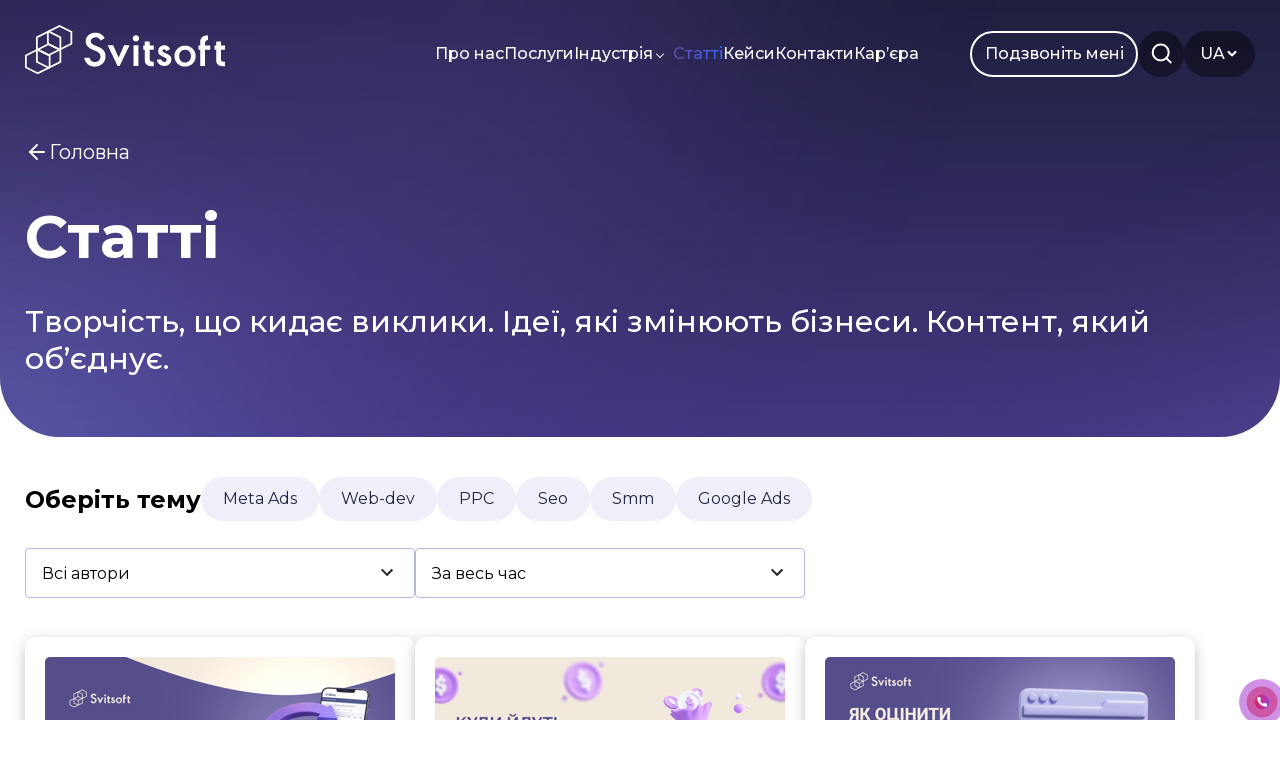

--- FILE ---
content_type: text/html; charset=utf-8
request_url: https://svitsoft.com/blog
body_size: 14769
content:

<!DOCTYPE html>
<html lang="uk">
<head>
    <meta charset="UTF-8">
    <title>&#x411;&#x43B;&#x43E;&#x433; &#x43A;&#x43E;&#x43C;&#x43F;&#x430;&#x43D;&#x456;&#x457; Svitsoft &#x1F310;</title>
    <meta name="viewport" content="width=device-width, initial-scale=1.0">
    <meta http-equiv="X-UA-Compatible" content="ie=edge">
        
<meta property="og:title" content="&#x411;&#x43B;&#x43E;&#x433; &#x43A;&#x43E;&#x43C;&#x43F;&#x430;&#x43D;&#x456;&#x457; Svitsoft &#x1F310;">
<meta property="og:url" content="https://svitsoft.com/blog">
<meta property="og:type" content="website">
<meta property="og:site_name" content="Маркетингове агентство Svitsoft">
<meta property="og:image" content="/img/logo.svg">

    <meta name="description" content="&#x411;&#x43B;&#x43E;&#x433; &#x43A;&#x43E;&#x43C;&#x43F;&#x430;&#x43D;&#x456;&#x457; Svitsoft &#x1F31F; &#x412;&#x456;&#x434;&#x43A;&#x440;&#x438;&#x439;&#x442;&#x435; &#x434;&#x43B;&#x44F; &#x441;&#x435;&#x431;&#x435; &#x43D;&#x430;&#x439;&#x43A;&#x440;&#x430;&#x449;&#x456; &#x456;&#x43D;&#x442;&#x435;&#x440;&#x43D;&#x435;&#x442;-&#x43C;&#x430;&#x440;&#x43A;&#x435;&#x442;&#x438;&#x43D;&#x433;&#x43E;&#x432;&#x456; &#x441;&#x442;&#x440;&#x430;&#x442;&#x435;&#x433;&#x456;&#x457; &#x442;&#x430; &#x43D;&#x430;&#x448;&#x456; &#x442;&#x432;&#x43E;&#x440;&#x447;&#x456; &#x440;&#x435;&#x43A;&#x43B;&#x430;&#x43C;&#x43D;&#x456; &#x43F;&#x43E;&#x441;&#x43B;&#x443;&#x433;&#x438;. &#x1F680; &#x420;&#x430;&#x437;&#x43E;&#x43C; &#x43C;&#x438; &#x441;&#x442;&#x432;&#x43E;&#x440;&#x438;&#x43C;&#x43E; &#x443;&#x441;&#x43F;&#x456;&#x448;&#x43D;&#x443; &#x43E;&#x43D;&#x43B;&#x430;&#x439;&#x43D; &#x43F;&#x43E;&#x434;&#x43E;&#x440;&#x43E;&#x436; &#x43D;&#x430; &#x43A;&#x430;&#x440;&#x442;&#x456; &#x443;&#x441;&#x43F;&#x456;&#x445;&#x443;! &#x1F680;">
    <meta name="og:description" content="&#x411;&#x43B;&#x43E;&#x433; &#x43A;&#x43E;&#x43C;&#x43F;&#x430;&#x43D;&#x456;&#x457; Svitsoft &#x1F31F; &#x412;&#x456;&#x434;&#x43A;&#x440;&#x438;&#x439;&#x442;&#x435; &#x434;&#x43B;&#x44F; &#x441;&#x435;&#x431;&#x435; &#x43D;&#x430;&#x439;&#x43A;&#x440;&#x430;&#x449;&#x456; &#x456;&#x43D;&#x442;&#x435;&#x440;&#x43D;&#x435;&#x442;-&#x43C;&#x430;&#x440;&#x43A;&#x435;&#x442;&#x438;&#x43D;&#x433;&#x43E;&#x432;&#x456; &#x441;&#x442;&#x440;&#x430;&#x442;&#x435;&#x433;&#x456;&#x457; &#x442;&#x430; &#x43D;&#x430;&#x448;&#x456; &#x442;&#x432;&#x43E;&#x440;&#x447;&#x456; &#x440;&#x435;&#x43A;&#x43B;&#x430;&#x43C;&#x43D;&#x456; &#x43F;&#x43E;&#x441;&#x43B;&#x443;&#x433;&#x438;. &#x1F680; &#x420;&#x430;&#x437;&#x43E;&#x43C; &#x43C;&#x438; &#x441;&#x442;&#x432;&#x43E;&#x440;&#x438;&#x43C;&#x43E; &#x443;&#x441;&#x43F;&#x456;&#x448;&#x43D;&#x443; &#x43E;&#x43D;&#x43B;&#x430;&#x439;&#x43D; &#x43F;&#x43E;&#x434;&#x43E;&#x440;&#x43E;&#x436; &#x43D;&#x430; &#x43A;&#x430;&#x440;&#x442;&#x456; &#x443;&#x441;&#x43F;&#x456;&#x445;&#x443;! &#x1F680;">

        <meta property="og:locale" content="uk" />
        <meta property="og:locale:alternate" content="en" />
        <meta property="og:locale:alternate" content="pl" />



        <meta name="google-site-verification" content="DM11IXOhADZMDXLh3awyffQR4TmAM20ZUT14f3BZuXU" />
        <!-- Google Tag Manager -->
        <script>
            (function (w, d, s, l, i) {
                w[l] = w[l] || []; w[l].push({
                    'gtm.start':
                        new Date().getTime(), event: 'gtm.js'
                }); var f = d.getElementsByTagName(s)[0],
                    j = d.createElement(s), dl = l != 'dataLayer' ? '&l=' + l : ''; j.async = true; j.src =
                        'https://www.googletagmanager.com/gtm.js?id=' + i + dl; f.parentNode.insertBefore(j, f);
            })(window, document, 'script', 'dataLayer', 'GTM-57L5BNLX');</script>
        <!-- End Google Tag Manager -->

            <link rel="alternate" href="https://svitsoft.com/blog" hrefLang="uk" />
            <link rel="alternate" href="https://svitsoft.com/en/blog" hrefLang="en" />
            <link rel="alternate" href="https://svitsoft.com/pl/blog" hrefLang="pl" />

    <link rel="preconnect" href="https://fonts.googleapis.com">
    <link rel="preconnect" href="https://fonts.gstatic.com" crossorigin>
    <link href="https://fonts.googleapis.com/css2?family=Montserrat:wght@300;400;500;600;700;800&display=swap"
          rel="stylesheet">
    <link rel="stylesheet" href="https://cdn.jsdelivr.net/npm/intl-tel-input@18.1.1/build/css/intlTelInput.css">

    <link rel="stylesheet" href="/css/index.min.css?v=ggwt0B7k9THf6kFR4oK7v5utkZ1V5wpvQjXXrTqG9Jg">

    <link rel="apple-touch-icon" sizes="120x120" href="/img/favicon/apple-touch-icon.png">
    <link rel="icon" type="image/png" sizes="32x32" href="/img/favicon/favicon-32x32.png">
    <link rel="icon" type="image/png" sizes="16x16" href="/img/favicon/favicon-16x16.png">
    <link rel="manifest" href="/img/favicon/site.webmanifest">
    <link rel="mask-icon" href="/img/favicon/safari-pinned-tab.svg" color="#5bbad5">
    <meta name="msapplication-TileColor" content="#da532c">
    <meta name="theme-color" content="#ffffff">

    
    
    <link rel="canonical" href="https://svitsoft.com/blog" />


        <script defer src="https://www.google.com/recaptcha/api.js"></script>
</head>
<body>
        <!-- Google Tag Manager (noscript) -->
        <noscript>
            <iframe src="https://www.googletagmanager.com/ns.html?id=GTM-57L5BNLX"
                    height="0" width="0" style="display:none;visibility:hidden"></iframe>
        </noscript>
        <!-- End Google Tag Manager (noscript) -->

    
<header class="header transparent">
    <div class="header-wrap">
        <div class="container">
            <div class="header-wrap-column">
                <div class="header-logo">
                        <a class="white" href="/">
                            <img src="/img/logo.svg" alt="Svitsoft logo">
                        </a>
                        <a class="ukrbud-logo" href="/">
                            <img src="/img/logo-ukrbud.svg" alt="Svitsoft logo">
                        </a>
                </div>
                <div class="header-nav">
                    <div class="header-nav-link">
                        <ul>
                            <li>
            <a href="/about">Про нас</a>
                            </li>
                            <li>
            <a href="/services">Послуги</a>
                            </li>
                            <li class="has-child">
            <a href="/industries/real-estate">Індустрія</a>
                                <ul class="header-nav-link-submenu">
                                    <li>
            <a href="/industries/real-estate">Нерухомість</a>
                                    </li>
                                    <li>
            <a href="/industries/medicine">Медицина</a>
                                    </li>
                                </ul>
                            </li>
                            <li>
            <span>Статті</span>
                            </li>
                            <li>
            <a href="/cases">Кейси</a>
                            </li>
                            <li>
            <a href="/contact">Контакти</a>
                            </li>
                            <li>
            <a href="/vacancies">Карʼєра</a>
                            </li>
                        </ul>
                    </div>
                    <div class="header-nav-info">
                        <div class="header-nav-call">
                            <div class="button-outlined callback-button">Подзвоніть мені</div>
                        </div>

                        <a href="tel:+380676914179" class="header-nav-number">
                            <svg viewBox="0 0 16 16" fill="none" xmlns="http://www.w3.org/2000/svg">
                                <path d="M14.4323 10.9109L12.17 10.6526C11.904 10.6214 11.6343 10.6508 11.3813 10.7388C11.1283 10.8267 10.8986 10.9708 10.7093 11.1603L9.07041 12.7992C6.54193 11.5132 4.48677 9.45803 3.20082 6.92954L4.84858 5.28177C5.23157 4.89878 5.41862 4.36436 5.35627 3.82105L5.09797 1.57652C5.04747 1.14202 4.83895 0.741262 4.51211 0.450552C4.18527 0.159843 3.76293 -0.000518607 3.32551 1.26004e-06H1.78464C0.778165 1.26004e-06 -0.0590758 0.837246 0.0032719 1.84372C0.475333 9.45018 6.55869 15.5247 14.1562 15.9967C15.1627 16.0591 15.9999 15.2218 15.9999 14.2154V12.6745C16.0088 11.7749 15.3319 11.0178 14.4323 10.9109Z" fill="#fff"/>
                            </svg>
                        </a>

                        <div class="header-nav-search">
                            <svg viewBox="0 0 25 25" fill="none"
                                 xmlns="http://www.w3.org/2000/svg">
                                <path d="M11.7004 19.4235C16.1187 19.4235 19.7004 15.8417 19.7004 11.4235C19.7004 7.00518 16.1187 3.42346 11.7004 3.42346C7.28216 3.42346 3.70044 7.00518 3.70044 11.4235C3.70044 15.8417 7.28216 19.4235 11.7004 19.4235Z"
                                      stroke="white" stroke-width="2" stroke-linecap="round" stroke-linejoin="round" />
                                <path d="M21.7003 21.4235L17.3503 17.0735" stroke="white" stroke-width="2"
                                      stroke-linecap="round"
                                      stroke-linejoin="round" />
                            </svg>
                        </div>

                            <div class="header-nav-lang">

                                <div class="header-nav-lang-down">
                                    <span>UA</span>
                                    <i></i>
                                </div>
                                <div class="header-nav-lang-group">
                                        <a href="/en/blog">EN</a>
                                        <a href="/pl/blog">PL</a>
                                </div>

                            </div>

                        <div class="header-nav-close"></div>
                        <div class="header-burger">
                            <span></span>
                            <span></span>
                            <span></span>
                        </div>
                    </div>
                </div>
            </div>
        </div>
    </div>
    <div class="header-search">
        <div class="container">
            <div class="header-search-wrap">
                <div class="header-search-form">
                    <div class="header-search-form-wrap">
                        <form id="searchForm">
                            <label>
                                <input type="text" id="searchInput" placeholder="Пошуковий запит, наприклад “Маркетингова стратегія”">
                            </label>
                            <div class="search-form-clear"></div>
                            <button></button>
                        </form>
                        <div class="header-search-form-wrap-items" data-no-results="Нічого не знайдено."></div>
                    </div>
                    <div class="header-search-form-link">
                        <div class="header-search-form-link-title">
                            <span>Вам може бути цікаво</span>
                        </div>
                        <ul>
                            <li class="tags-item">
            <a href="/cases?category=marketing">Marketing</a>
                            </li>
                            <li class="tags-item">
            <a href="/blog?category=meta-ads">Meta Ads</a>
                            </li>
                            <li class="tags-item">
            <a href="/blog?category=web-dev">Web-dev</a>
                            </li>
                            <li class="tags-item">
            <a href="/blog?category=ppc">PPC</a>
                            </li>
                            <li class="tags-item">
            <a href="/blog?category=seo">Seo</a>
                            </li>
                            <li class="tags-item">
            <a href="/blog?category=smm">Smm</a>
                            </li>
                            <li class="tags-item">
            <a href="/cases?category=branding">Branding</a>
                            </li>
                        </ul>
                    </div>
                </div>
                <div class="header-search-footer">
                    <div class="header-search-social">
                        <a href="https://www.facebook.com/svitsoft" rel="nofollow" target="_blank">
                            <svg width="13" height="21" viewBox="0 0 13 21" fill="none"
                                 xmlns="http://www.w3.org/2000/svg">
                                <path d="M11.3125 1.25H8.5C7.2568 1.25 6.06451 1.74386 5.18544 2.62294C4.30636 3.50201 3.8125 4.6943 3.8125 5.9375V8.75H1V12.5H3.8125V20H7.5625V12.5H10.375L11.3125 8.75H7.5625V5.9375C7.5625 5.68886 7.66127 5.4504 7.83709 5.27459C8.0129 5.09877 8.25136 5 8.5 5H11.3125V1.25Z"
                                      stroke="#D8D8DE" stroke-width="1.5" stroke-linecap="round"
                                      stroke-linejoin="round" />
                            </svg>
                        </a>
                        <a href="https://www.linkedin.com/company/svitsoftcompany/" rel="nofollow" target="_blank">
                            <svg width="21" height="20" viewBox="0 0 21 20" fill="none"
                                 xmlns="http://www.w3.org/2000/svg">
                                <path d="M14.375 6.625C15.8668 6.625 17.2976 7.21763 18.3525 8.27252C19.4074 9.32742 20 10.7582 20 12.25V18.8125H16.25V12.25C16.25 11.7527 16.0525 11.2758 15.7008 10.9242C15.3492 10.5725 14.8723 10.375 14.375 10.375C13.8777 10.375 13.4008 10.5725 13.0492 10.9242C12.6975 11.2758 12.5 11.7527 12.5 12.25V18.8125H8.75V12.25C8.75 10.7582 9.34263 9.32742 10.3975 8.27252C11.4524 7.21763 12.8832 6.625 14.375 6.625Z"
                                      stroke="#D8D8DE" stroke-width="1.5" stroke-linecap="round"
                                      stroke-linejoin="round" />
                                <path d="M5 7.5625H1.25V18.8125H5V7.5625Z" stroke="#D8D8DE" stroke-width="1.5"
                                      stroke-linecap="round" stroke-linejoin="round" />
                                <path d="M3.125 4.75C4.16053 4.75 5 3.91053 5 2.875C5 1.83947 4.16053 1 3.125 1C2.08947 1 1.25 1.83947 1.25 2.875C1.25 3.91053 2.08947 4.75 3.125 4.75Z"
                                      stroke="#D8D8DE" stroke-width="1.5" stroke-linecap="round"
                                      stroke-linejoin="round" />
                            </svg>
                        </a>
                        <a href="https://youtube.com/Svitsoft-Digital" rel="nofollow" target="_blank">
                            <svg width="23" height="17" viewBox="0 0 23 17" fill="none"
                                 xmlns="http://www.w3.org/2000/svg">
                                <path d="M21.1943 3.76875C21.0829 3.32382 20.8561 2.91616 20.5368 2.58694C20.2174 2.25773 19.8169 2.01861 19.3755 1.89375C17.763 1.5 11.313 1.5 11.313 1.5C11.313 1.5 4.86304 1.5 3.25054 1.93125C2.80921 2.05611 2.40864 2.29523 2.0893 2.62444C1.76996 2.95366 1.54315 3.36132 1.43179 3.80625C1.13667 5.44271 0.99232 7.10279 1.00054 8.76562C0.990017 10.441 1.13438 12.1137 1.43179 13.7625C1.55456 14.1936 1.78645 14.5858 2.10505 14.9011C2.42364 15.2164 2.81818 15.4442 3.25054 15.5625C4.86304 15.9937 11.313 15.9937 11.313 15.9937C11.313 15.9937 17.763 15.9937 19.3755 15.5625C19.8169 15.4376 20.2174 15.1985 20.5368 14.8693C20.8561 14.5401 21.0829 14.1324 21.1943 13.6875C21.4871 12.0634 21.6315 10.4159 21.6255 8.76562C21.6361 7.09027 21.4917 5.41753 21.1943 3.76875Z"
                                      stroke="#D8D8DE" stroke-width="1.5" stroke-linecap="round"
                                      stroke-linejoin="round" />
                                <path d="M9.20312 11.8314L14.5938 8.76582L9.20312 5.7002V11.8314Z" stroke="#D8D8DE"
                                      stroke-width="1.5" stroke-linecap="round" stroke-linejoin="round" />
                            </svg>
                        </a>
                        <a href="https://instagram.com/svitsoft?igshid=NTc4MTIwNjQ2YQ==" rel="nofollow" target="_blank">
                            <svg width="20" height="20" viewBox="0 0 20 20" fill="none"
                                 xmlns="http://www.w3.org/2000/svg">
                                <path d="M14.375 1.25H5.625C3.20875 1.25 1.25 3.20875 1.25 5.625V14.375C1.25 16.7912 3.20875 18.75 5.625 18.75H14.375C16.7912 18.75 18.75 16.7912 18.75 14.375V5.625C18.75 3.20875 16.7912 1.25 14.375 1.25Z"
                                      stroke="#D8D8DE" stroke-width="1.5" stroke-linecap="round"
                                      stroke-linejoin="round" />
                                <path d="M13.4997 9.44901C13.6077 10.1772 13.4833 10.921 13.1443 11.5744C12.8052 12.2279 12.2687 12.7577 11.6112 13.0887C10.9536 13.4197 10.2084 13.5349 9.48156 13.418C8.75473 13.301 8.08328 12.9578 7.56273 12.4373C7.04217 11.9167 6.69901 11.2453 6.58205 10.5185C6.4651 9.79162 6.5803 9.04642 6.91128 8.38884C7.24226 7.73126 7.77216 7.19479 8.42561 6.85573C9.07905 6.51666 9.82278 6.39228 10.551 6.50026C11.2938 6.61041 11.9815 6.95654 12.5125 7.48753C13.0435 8.01852 13.3896 8.70621 13.4997 9.44901Z"
                                      stroke="#D8D8DE" stroke-width="1.5" stroke-linecap="round"
                                      stroke-linejoin="round" />
                                <path d="M14.8125 5.1875H14.8219" stroke="#D8D8DE" stroke-width="1.5"
                                      stroke-linecap="round" stroke-linejoin="round" />
                            </svg>
                        </a>
                    </div>
                    <div class="header-search-link">
            <a href="/terms-of-use">Умови використання</a>
            <a href="/privacy-policy">Політика приватності</a>
                        <span>©2026 Svitsoft Digital Transformation</span>
                    </div>
                </div>
            </div>
        </div>
    </div>
    <div class="header-menu">
        <div class="container">
            <div class="header-menu-wrap">
                <div class="header-menu-nav">
                    <ul>
                        <li>
            <a href="/">Головна</a>
                        </li>
                        <li>
            <a href="/services">Послуги</a>
                        </li>
                        <li class="has-child">
                            <span>Індустрія</span>
                            <ul class="header-nav-link-submenu">
                                <li>
            <a href="/industries/real-estate">Нерухомість</a>
                                </li>
                                <li>
            <a href="/industries/medicine">Медицина</a>
                                </li>
                            </ul>
                        </li>
                        <li>
            <a href="/about">Про нас</a>
                        </li>
                        <li>
            <a href="/cases">Кейси</a>
                        </li>
                        <li>
            <span>Статті</span>
                        </li>
                        <li>
            <a href="/authors">Автори</a>
                        </li>
                        <li>
            <a href="/contact">Контакти</a>
                        </li>
                        <li>
            <a href="/vacancies">Карʼєра</a>
                        </li>
                    </ul>
                </div>
                <div class="header-menu-footer">
                    <div class="header-menu-social">
                        <a href="https://www.facebook.com/svitsoft" rel="nofollow" target="_blank">
                            <svg width="13" height="21" viewBox="0 0 13 21" fill="none" xmlns="http://www.w3.org/2000/svg">
                                <path d="M11.3125 1.25H8.5C7.2568 1.25 6.06451 1.74386 5.18544 2.62294C4.30636 3.50201 3.8125 4.6943 3.8125 5.9375V8.75H1V12.5H3.8125V20H7.5625V12.5H10.375L11.3125 8.75H7.5625V5.9375C7.5625 5.68886 7.66127 5.4504 7.83709 5.27459C8.0129 5.09877 8.25136 5 8.5 5H11.3125V1.25Z"
                                      stroke="#D8D8DE" stroke-width="1.5" stroke-linecap="round" stroke-linejoin="round" />
                            </svg>
                        </a>
                        <a href="https://www.linkedin.com/company/svitsoftcompany/" rel="nofollow" target="_blank">
                            <svg width="21" height="20" viewBox="0 0 21 20" fill="none" xmlns="http://www.w3.org/2000/svg">
                                <path d="M14.375 6.625C15.8668 6.625 17.2976 7.21763 18.3525 8.27252C19.4074 9.32742 20 10.7582 20 12.25V18.8125H16.25V12.25C16.25 11.7527 16.0525 11.2758 15.7008 10.9242C15.3492 10.5725 14.8723 10.375 14.375 10.375C13.8777 10.375 13.4008 10.5725 13.0492 10.9242C12.6975 11.2758 12.5 11.7527 12.5 12.25V18.8125H8.75V12.25C8.75 10.7582 9.34263 9.32742 10.3975 8.27252C11.4524 7.21763 12.8832 6.625 14.375 6.625Z"
                                      stroke="#D8D8DE" stroke-width="1.5" stroke-linecap="round" stroke-linejoin="round" />
                                <path d="M5 7.5625H1.25V18.8125H5V7.5625Z" stroke="#D8D8DE" stroke-width="1.5"
                                      stroke-linecap="round" stroke-linejoin="round" />
                                <path d="M3.125 4.75C4.16053 4.75 5 3.91053 5 2.875C5 1.83947 4.16053 1 3.125 1C2.08947 1 1.25 1.83947 1.25 2.875C1.25 3.91053 2.08947 4.75 3.125 4.75Z"
                                      stroke="#D8D8DE" stroke-width="1.5" stroke-linecap="round" stroke-linejoin="round" />
                            </svg>
                        </a>
                        <a href="https://youtube.com/Svitsoft-Digital" rel="nofollow" target="_blank">
                            <svg width="23" height="17" viewBox="0 0 23 17" fill="none" xmlns="http://www.w3.org/2000/svg">
                                <path d="M21.1943 3.76875C21.0829 3.32382 20.8561 2.91616 20.5368 2.58694C20.2174 2.25773 19.8169 2.01861 19.3755 1.89375C17.763 1.5 11.313 1.5 11.313 1.5C11.313 1.5 4.86304 1.5 3.25054 1.93125C2.80921 2.05611 2.40864 2.29523 2.0893 2.62444C1.76996 2.95366 1.54315 3.36132 1.43179 3.80625C1.13667 5.44271 0.99232 7.10279 1.00054 8.76562C0.990017 10.441 1.13438 12.1137 1.43179 13.7625C1.55456 14.1936 1.78645 14.5858 2.10505 14.9011C2.42364 15.2164 2.81818 15.4442 3.25054 15.5625C4.86304 15.9937 11.313 15.9937 11.313 15.9937C11.313 15.9937 17.763 15.9937 19.3755 15.5625C19.8169 15.4376 20.2174 15.1985 20.5368 14.8693C20.8561 14.5401 21.0829 14.1324 21.1943 13.6875C21.4871 12.0634 21.6315 10.4159 21.6255 8.76562C21.6361 7.09027 21.4917 5.41753 21.1943 3.76875Z"
                                      stroke="#D8D8DE" stroke-width="1.5" stroke-linecap="round" stroke-linejoin="round" />
                                <path d="M9.20312 11.8314L14.5938 8.76582L9.20312 5.7002V11.8314Z" stroke="#D8D8DE"
                                      stroke-width="1.5" stroke-linecap="round" stroke-linejoin="round" />
                            </svg>
                        </a>
                        <a href="https://instagram.com/svitsoft?igshid=NTc4MTIwNjQ2YQ==" rel="nofollow" target="_blank">
                            <svg width="20" height="20" viewBox="0 0 20 20" fill="none" xmlns="http://www.w3.org/2000/svg">
                                <path d="M14.375 1.25H5.625C3.20875 1.25 1.25 3.20875 1.25 5.625V14.375C1.25 16.7912 3.20875 18.75 5.625 18.75H14.375C16.7912 18.75 18.75 16.7912 18.75 14.375V5.625C18.75 3.20875 16.7912 1.25 14.375 1.25Z"
                                      stroke="#D8D8DE" stroke-width="1.5" stroke-linecap="round" stroke-linejoin="round" />
                                <path d="M13.4997 9.4495C13.6077 10.1777 13.4833 10.9214 13.1443 11.5749C12.8052 12.2283 12.2687 12.7582 11.6112 13.0892C10.9536 13.4202 10.2084 13.5354 9.48156 13.4184C8.75473 13.3015 8.08328 12.9583 7.56273 12.4378C7.04217 11.9172 6.69901 11.2458 6.58205 10.5189C6.4651 9.79211 6.5803 9.04691 6.91128 8.38933C7.24226 7.73175 7.77216 7.19528 8.42561 6.85621C9.07905 6.51715 9.82278 6.39277 10.551 6.50075C11.2938 6.6109 11.9815 6.95703 12.5125 7.48802C13.0435 8.01901 13.3896 8.70669 13.4997 9.4495Z"
                                      stroke="#D8D8DE" stroke-width="1.5" stroke-linecap="round" stroke-linejoin="round" />
                                <path d="M14.8125 5.1875H14.8219" stroke="#D8D8DE" stroke-width="1.5" stroke-linecap="round"
                                      stroke-linejoin="round" />
                            </svg>
                        </a>
                    </div>
                    <div class="header-menu-link">
            <a href="/terms-of-use">Умови використання</a>
            <a href="/privacy-policy">Політика приватності</a>
                        <span>©2026 Svitsoft Digital Transformation</span>
                    </div>
                </div>
            </div>
        </div>
    </div>
</header>

    <main>
        



<div class="showcase-min">
    <div class="container">
        <div class="showcase-wrap">
            <a class="come-back" href="/"><span>Головна</span></a>
            <div class="showcase-title">
                <h1>Статті </h1>
            </div>
            <div class="showcase-subtitle">
                <p>Творчість, що кидає виклики. Ідеї, які змінюють бізнеси. Контент, який об’єднує.</p>
            </div>
        </div>
    </div>
</div>

<div class="section section-border blog-section">
    <div class="container">
        <div class="blog-wrap">
            <div class="tags">
                <div class="tags-title">
                    Оберіть тему
                </div>
                <div class="tags-items">
                        <div class="showcase-tag ">
                            <a href="/blog?category=meta-ads">
                                Meta Ads
                            </a>

                        </div>
                        <div class="showcase-tag ">
                            <a href="/blog?category=web-dev">
                                Web-dev
                            </a>

                        </div>
                        <div class="showcase-tag ">
                            <a href="/blog?category=ppc">
                                PPC
                            </a>

                        </div>
                        <div class="showcase-tag ">
                            <a href="/blog?category=seo">
                                Seo
                            </a>

                        </div>
                        <div class="showcase-tag ">
                            <a href="/blog?category=smm">
                                Smm
                            </a>

                        </div>
                        <div class="showcase-tag ">
                            <a href="/blog?category=google-ads">
                                Google Ads
                            </a>

                        </div>
                </div>

            </div>
            <div class="blog-filter">
                <div class="select-block">
                    <select name="author" id="author" onchange="location = this.value;">
                        <option value="/blog">Всі автори</option>
                            <option value="/blog?author=alina-degtyareva"
                             >
                                &#x410;&#x43B;&#x456;&#x43D;&#x430; &#x414;&#x435;&#x433;&#x442;&#x44F;&#x440;&#x44C;&#x43E;&#x432;&#x430;
                            </option>
                            <option value="/blog?author=b_krupa"
                             >
                                &#x411;&#x43E;&#x433;&#x434;&#x430;&#x43D; &#x41A;&#x440;&#x443;&#x43F;&#x430;
                            </option>
                            <option value="/blog?author=vyacheslav-krotevich"
                             >
                                &#x412;&#x27;&#x44F;&#x447;&#x435;&#x441;&#x43B;&#x430;&#x432; &#x41A;&#x440;&#x43E;&#x442;&#x435;&#x432;&#x438;&#x447;
                            </option>
                            <option value="/blog?author=vitalii-kovalchuk"
                             >
                                &#x412;&#x456;&#x442;&#x430;&#x43B;&#x456;&#x439; &#x41A;&#x43E;&#x432;&#x430;&#x43B;&#x44C;&#x447;&#x443;&#x43A;
                            </option>
                            <option value="/blog?author=halyna-reheta"
                             >
                                &#x413;&#x430;&#x43B;&#x438;&#x43D;&#x430; &#x420;&#x435;&#x433;&#x435;&#x442;&#x430;
                            </option>
                            <option value="/blog?author=george-kurbanov"
                             >
                                &#x413;&#x435;&#x43E;&#x440;&#x433;&#x456;&#x439; &#x41A;&#x443;&#x440;&#x431;&#x430;&#x43D;&#x43E;&#x432;
                            </option>
                            <option value="/blog?author=dmytro-mykhniuk"
                             >
                                &#x414;&#x43C;&#x438;&#x442;&#x440;&#x43E; &#x41C;&#x438;&#x445;&#x43D;&#x44E;&#x43A;
                            </option>
                            <option value="/blog?author=dmitro-murga"
                             >
                                &#x414;&#x43C;&#x438;&#x442;&#x440;&#x43E; &#x41C;&#x443;&#x440;&#x433;&#x430;
                            </option>
                            <option value="/blog?author=igor-morozov"
                             >
                                &#x406;&#x433;&#x43E;&#x440; &#x41C;&#x43E;&#x440;&#x43E;&#x437;&#x43E;&#x432;
                            </option>
                            <option value="/blog?author=kateryna-brozhko"
                             >
                                &#x41A;&#x430;&#x442;&#x435;&#x440;&#x438;&#x43D;&#x430; &#x411;&#x440;&#x43E;&#x436;&#x43A;&#x43E;
                            </option>
                            <option value="/blog?author=lidiia-filias"
                             >
                                &#x41B;&#x456;&#x434;&#x456;&#x44F; &#x424;&#x456;&#x43B;&#x44F;&#x441;
                            </option>
                            <option value="/blog?author=nataliia-kyryk"
                             >
                                &#x41D;&#x430;&#x442;&#x430;&#x43B;&#x456;&#x44F; &#x41A;&#x438;&#x440;&#x438;&#x43A; 
                            </option>
                            <option value="/blog?author=nataliia-nikolaieva"
                             >
                                &#x41D;&#x430;&#x442;&#x430;&#x43B;&#x456;&#x44F; &#x41D;&#x456;&#x43A;&#x43E;&#x43B;&#x430;&#x454;&#x432;&#x430;
                            </option>
                            <option value="/blog?author=serhii-popovych"
                             >
                                &#x421;&#x435;&#x440;&#x433;&#x456;&#x439; &#x41F;&#x43E;&#x43F;&#x43E;&#x432;&#x438;&#x447;
                            </option>
                            <option value="/blog?author=tamara-honcharova"
                             >
                                &#x422;&#x430;&#x43C;&#x430;&#x440;&#x430; &#x413;&#x43E;&#x43D;&#x447;&#x430;&#x440;&#x43E;&#x432;&#x430;
                            </option>
                            <option value="/blog?author=juliana-harhay"
                             >
                                &#x42E;&#x43B;&#x456;&#x430;&#x43D;&#x430; &#x413;&#x430;&#x440;&#x433;&#x430;&#x439;
                            </option>
                            <option value="/blog?author=yuliia-veselska"
                             >
                                &#x42E;&#x43B;&#x456;&#x44F; &#x412;&#x435;&#x441;&#x435;&#x43B;&#x44C;&#x441;&#x43A;&#x430;
                            </option>
                    </select>
                </div>
                <div class="select-block">
                    <select name="period" id="period" onchange="location = this.value;">
                            <option value="/blog"
                            >
                                За весь час
                            </option>
                            <option value="/blog?period=week"
                            >
                                За останній тиждень
                            </option>
                            <option value="/blog?period=month"
                            >
                                За останній місяць
                            </option>
                    </select>
                </div>
            </div>
            <div class="blog-items">
                    <div class="blog-item panel-min">
                        <div class="blog-item-image">
                            <a href="/blog-single/chomu-remarketing-u-meta-must-have-dlya-vashogo-biznesu">
                                <img src="https://prod-svitsoft-files-eu-central-1-397114334021.s3.eu-central-1.amazonaws.com/blogs/b2102cd8-c049-43aa-bd14-fcce128b7870.png" alt="&#x427;&#x43E;&#x43C;&#x443; &#x440;&#x435;&#x43C;&#x430;&#x440;&#x43A;&#x435;&#x442;&#x438;&#x43D;&#x433; &#x443; Meta &#x2014; must have &#x434;&#x43B;&#x44F; &#x432;&#x430;&#x448;&#x43E;&#x433;&#x43E; &#x431;&#x456;&#x437;&#x43D;&#x435;&#x441;&#x443;?">
                            </a>
                        </div>
                        <div class="blog-item-title">
                            <a href="/blog-single/chomu-remarketing-u-meta-must-have-dlya-vashogo-biznesu">&#x427;&#x43E;&#x43C;&#x443; &#x440;&#x435;&#x43C;&#x430;&#x440;&#x43A;&#x435;&#x442;&#x438;&#x43D;&#x433; &#x443; Meta &#x2014; must have &#x434;&#x43B;&#x44F; &#x432;&#x430;&#x448;&#x43E;&#x433;&#x43E; &#x431;&#x456;&#x437;&#x43D;&#x435;&#x441;&#x443;?</a>
                        </div>
                        <div class="blog-item-tag">
                                <a href="/blog?category=meta-ads">#Meta Ads</a>
                        </div>
                        <div class="blog-item-footer">
                            <div class="blog-item-view">
                                <span>93</span>
                            </div>
                            <div class="blog-item-date">
                                <span>29.12.2025</span>
                            </div>
                        </div>
                    </div>
                    <div class="blog-item panel-min">
                        <div class="blog-item-image">
                            <a href="/blog-single/nareshti-dochekalisya-pmax-pochav-pokazuvati-kudi-jdut-vashi-byudzheti">
                                <img src="https://prod-svitsoft-files-eu-central-1-397114334021.s3.eu-central-1.amazonaws.com/blogs/7b4ccf8e-0953-49ae-af6a-0bfd26774ab1.png" alt="&#x41D;&#x430;&#x440;&#x435;&#x448;&#x442;&#x456; &#x434;&#x43E;&#x447;&#x435;&#x43A;&#x430;&#x43B;&#x438;&#x441;&#x44F;: PMax &#x43F;&#x43E;&#x447;&#x430;&#x432; &#x43F;&#x43E;&#x43A;&#x430;&#x437;&#x443;&#x432;&#x430;&#x442;&#x438;, &#x43A;&#x443;&#x434;&#x438; &#x439;&#x434;&#x443;&#x442;&#x44C; &#x432;&#x430;&#x448;&#x456; &#x431;&#x44E;&#x434;&#x436;&#x435;&#x442;&#x438;">
                            </a>
                        </div>
                        <div class="blog-item-title">
                            <a href="/blog-single/nareshti-dochekalisya-pmax-pochav-pokazuvati-kudi-jdut-vashi-byudzheti">&#x41D;&#x430;&#x440;&#x435;&#x448;&#x442;&#x456; &#x434;&#x43E;&#x447;&#x435;&#x43A;&#x430;&#x43B;&#x438;&#x441;&#x44F;: PMax &#x43F;&#x43E;&#x447;&#x430;&#x432; &#x43F;&#x43E;&#x43A;&#x430;&#x437;&#x443;&#x432;&#x430;&#x442;&#x438;, &#x43A;&#x443;&#x434;&#x438; &#x439;&#x434;&#x443;&#x442;&#x44C; &#x432;&#x430;&#x448;&#x456; &#x431;&#x44E;&#x434;&#x436;&#x435;&#x442;&#x438;</a>
                        </div>
                        <div class="blog-item-tag">
                                <a href="/blog?category=google-ads">#Google Ads</a>
                        </div>
                        <div class="blog-item-footer">
                            <div class="blog-item-view">
                                <span>124</span>
                            </div>
                            <div class="blog-item-date">
                                <span>26.08.2025</span>
                            </div>
                        </div>
                    </div>
                    <div class="blog-item panel-min">
                        <div class="blog-item-image">
                            <a href="/blog-single/how-to-evaluate-a-contractors-effectiveness-what-to-know-before-choosing-agency-promote-website-to-top">
                                <img src="https://prod-svitsoft-files-eu-central-1-397114334021.s3.eu-central-1.amazonaws.com/blogs/27618563-7e66-4b08-aca2-567d178e79ea.png" alt="&#x42F;&#x43A; &#x43E;&#x446;&#x456;&#x43D;&#x438;&#x442;&#x438; &#x435;&#x444;&#x435;&#x43A;&#x442;&#x438;&#x432;&#x43D;&#x456;&#x441;&#x442;&#x44C; &#x43F;&#x456;&#x434;&#x440;&#x44F;&#x434;&#x43D;&#x438;&#x43A;&#x430;: &#x449;&#x43E; &#x432;&#x430;&#x436;&#x43B;&#x438;&#x432;&#x43E; &#x437;&#x43D;&#x430;&#x442;&#x438; &#x43F;&#x435;&#x440;&#x435;&#x434; &#x432;&#x438;&#x431;&#x43E;&#x440;&#x43E;&#x43C; &#x430;&#x433;&#x435;&#x43D;&#x442;&#x441;&#x442;&#x432;&#x430; &#x434;&#x43B;&#x44F; &#x43F;&#x440;&#x43E;&#x441;&#x443;&#x432;&#x430;&#x43D;&#x43D;&#x44F; &#x441;&#x430;&#x439;&#x442;&#x443; &#x432; &#x442;&#x43E;&#x43F;">
                            </a>
                        </div>
                        <div class="blog-item-title">
                            <a href="/blog-single/how-to-evaluate-a-contractors-effectiveness-what-to-know-before-choosing-agency-promote-website-to-top">&#x42F;&#x43A; &#x43E;&#x446;&#x456;&#x43D;&#x438;&#x442;&#x438; &#x435;&#x444;&#x435;&#x43A;&#x442;&#x438;&#x432;&#x43D;&#x456;&#x441;&#x442;&#x44C; &#x43F;&#x456;&#x434;&#x440;&#x44F;&#x434;&#x43D;&#x438;&#x43A;&#x430;: &#x449;&#x43E; &#x432;&#x430;&#x436;&#x43B;&#x438;&#x432;&#x43E; &#x437;&#x43D;&#x430;&#x442;&#x438; &#x43F;&#x435;&#x440;&#x435;&#x434; &#x432;&#x438;&#x431;&#x43E;&#x440;&#x43E;&#x43C; &#x430;&#x433;&#x435;&#x43D;&#x442;&#x441;&#x442;&#x432;&#x430; &#x434;&#x43B;&#x44F; &#x43F;&#x440;&#x43E;&#x441;&#x443;&#x432;&#x430;&#x43D;&#x43D;&#x44F; &#x441;&#x430;&#x439;&#x442;&#x443; &#x432; &#x442;&#x43E;&#x43F;</a>
                        </div>
                        <div class="blog-item-tag">
                                <a href="/blog?category=seo">#Seo</a>
                        </div>
                        <div class="blog-item-footer">
                            <div class="blog-item-view">
                                <span>118</span>
                            </div>
                            <div class="blog-item-date">
                                <span>08.05.2025</span>
                            </div>
                        </div>
                    </div>
                    <div class="blog-item panel-min">
                        <div class="blog-item-image">
                            <a href="/blog-single/seo-website-audit-what-it-is-why-it-matters-how-to-do-it-right">
                                <img src="https://prod-svitsoft-files-eu-central-1-397114334021.s3.eu-central-1.amazonaws.com/blogs/6f1c2e75-6e77-4eda-a024-51022ab9954c.png" alt="SEO &#x430;&#x443;&#x434;&#x438;&#x442; &#x441;&#x430;&#x439;&#x442;&#x443;: &#x449;&#x43E; &#x446;&#x435;, &#x43D;&#x430;&#x432;&#x456;&#x449;&#x43E; &#x456; &#x44F;&#x43A; &#x43F;&#x440;&#x43E;&#x432;&#x435;&#x441;&#x442;&#x438; &#x44F;&#x43A;&#x456;&#x441;&#x43D;&#x43E;">
                            </a>
                        </div>
                        <div class="blog-item-title">
                            <a href="/blog-single/seo-website-audit-what-it-is-why-it-matters-how-to-do-it-right">SEO &#x430;&#x443;&#x434;&#x438;&#x442; &#x441;&#x430;&#x439;&#x442;&#x443;: &#x449;&#x43E; &#x446;&#x435;, &#x43D;&#x430;&#x432;&#x456;&#x449;&#x43E; &#x456; &#x44F;&#x43A; &#x43F;&#x440;&#x43E;&#x432;&#x435;&#x441;&#x442;&#x438; &#x44F;&#x43A;&#x456;&#x441;&#x43D;&#x43E;</a>
                        </div>
                        <div class="blog-item-tag">
                                <a href="/blog?category=seo">#Seo</a>
                        </div>
                        <div class="blog-item-footer">
                            <div class="blog-item-view">
                                <span>128</span>
                            </div>
                            <div class="blog-item-date">
                                <span>08.05.2025</span>
                            </div>
                        </div>
                    </div>
                    <div class="blog-item panel-min">
                        <div class="blog-item-image">
                            <a href="/blog-single/most-common-mistakes-digital-marketing-meta-google-seo">
                                <img src="https://prod-svitsoft-files-eu-central-1-397114334021.s3.eu-central-1.amazonaws.com/blogs/5a99490e-ed24-4c8e-94e6-255818e6d04b.png" alt="&#x41D;&#x430;&#x439;&#x43F;&#x43E;&#x448;&#x438;&#x440;&#x435;&#x43D;&#x456;&#x448;&#x456; &#x43F;&#x43E;&#x43C;&#x438;&#x43B;&#x43A;&#x438; &#x432; digital-&#x43C;&#x430;&#x440;&#x43A;&#x435;&#x442;&#x438;&#x43D;&#x433;&#x443;: Meta, Google &#x442;&#x430; SEO">
                            </a>
                        </div>
                        <div class="blog-item-title">
                            <a href="/blog-single/most-common-mistakes-digital-marketing-meta-google-seo">&#x41D;&#x430;&#x439;&#x43F;&#x43E;&#x448;&#x438;&#x440;&#x435;&#x43D;&#x456;&#x448;&#x456; &#x43F;&#x43E;&#x43C;&#x438;&#x43B;&#x43A;&#x438; &#x432; digital-&#x43C;&#x430;&#x440;&#x43A;&#x435;&#x442;&#x438;&#x43D;&#x433;&#x443;: Meta, Google &#x442;&#x430; SEO</a>
                        </div>
                        <div class="blog-item-tag">
                        </div>
                        <div class="blog-item-footer">
                            <div class="blog-item-view">
                                <span>252</span>
                            </div>
                            <div class="blog-item-date">
                                <span>29.04.2025</span>
                            </div>
                        </div>
                    </div>
                    <div class="blog-item panel-min">
                        <div class="blog-item-image">
                            <a href="/blog-single/top-4-legkih-kroki-abi-zrobiti-vash-sajt-krashim-z-tochki-zoru-seo">
                                <img src="https://prod-svitsoft-files-eu-central-1-397114334021.s3.eu-central-1.amazonaws.com/blogs/d9a8d096-0b32-468d-b4b1-9ec5da7bed08.png" alt="&#x422;&#x41E;&#x41F;-4 &#x43B;&#x435;&#x433;&#x43A;&#x438;&#x445; &#x43A;&#x440;&#x43E;&#x43A;&#x438; &#x430;&#x431;&#x438; &#x437;&#x440;&#x43E;&#x431;&#x438;&#x442;&#x438; &#x432;&#x430;&#x448; &#x441;&#x430;&#x439;&#x442; &#x43A;&#x440;&#x430;&#x449;&#x438;&#x43C; &#x437; &#x442;&#x43E;&#x447;&#x43A;&#x438; &#x437;&#x43E;&#x440;&#x443; SEO ">
                            </a>
                        </div>
                        <div class="blog-item-title">
                            <a href="/blog-single/top-4-legkih-kroki-abi-zrobiti-vash-sajt-krashim-z-tochki-zoru-seo">&#x422;&#x41E;&#x41F;-4 &#x43B;&#x435;&#x433;&#x43A;&#x438;&#x445; &#x43A;&#x440;&#x43E;&#x43A;&#x438; &#x430;&#x431;&#x438; &#x437;&#x440;&#x43E;&#x431;&#x438;&#x442;&#x438; &#x432;&#x430;&#x448; &#x441;&#x430;&#x439;&#x442; &#x43A;&#x440;&#x430;&#x449;&#x438;&#x43C; &#x437; &#x442;&#x43E;&#x447;&#x43A;&#x438; &#x437;&#x43E;&#x440;&#x443; SEO </a>
                        </div>
                        <div class="blog-item-tag">
                                <a href="/blog?category=seo">#Seo</a>
                        </div>
                        <div class="blog-item-footer">
                            <div class="blog-item-view">
                                <span>435</span>
                            </div>
                            <div class="blog-item-date">
                                <span>29.04.2024</span>
                            </div>
                        </div>
                    </div>
                    <div class="blog-item panel-min">
                        <div class="blog-item-image">
                            <a href="/blog-single/page-404-and-ga4-search-analysis-monitoring-and-editing">
                                <img src="https://prod-svitsoft-files-eu-central-1-397114334021.s3.eu-central-1.amazonaws.com/blogs/4560bb1f-8e1b-4c14-ad4a-78b2b63efe96.png" alt="&#x42F;&#x43A; &#x437;&#x43D;&#x430;&#x439;&#x442;&#x438; &#x441;&#x442;&#x43E;&#x440;&#x456;&#x43D;&#x43A;&#x443; 404 &#x412; GA4?  &#x41F;&#x43E;&#x448;&#x443;&#x43A;, &#x430;&#x43D;&#x430;&#x43B;&#x456;&#x437;, &#x43C;&#x43E;&#x43D;&#x456;&#x442;&#x43E;&#x440;&#x438;&#x43D;&#x433; &#x442;&#x430; &#x432;&#x438;&#x43F;&#x440;&#x430;&#x432;&#x43B;&#x435;&#x43D;&#x43D;&#x44F; &#x431;&#x438;&#x442;&#x438;&#x445; &#x441;&#x442;&#x43E;&#x440;&#x456;&#x43D;&#x43E;&#x43A; &#x43D;&#x430; &#x441;&#x430;&#x439;&#x442;&#x456;">
                            </a>
                        </div>
                        <div class="blog-item-title">
                            <a href="/blog-single/page-404-and-ga4-search-analysis-monitoring-and-editing">&#x42F;&#x43A; &#x437;&#x43D;&#x430;&#x439;&#x442;&#x438; &#x441;&#x442;&#x43E;&#x440;&#x456;&#x43D;&#x43A;&#x443; 404 &#x412; GA4?  &#x41F;&#x43E;&#x448;&#x443;&#x43A;, &#x430;&#x43D;&#x430;&#x43B;&#x456;&#x437;, &#x43C;&#x43E;&#x43D;&#x456;&#x442;&#x43E;&#x440;&#x438;&#x43D;&#x433; &#x442;&#x430; &#x432;&#x438;&#x43F;&#x440;&#x430;&#x432;&#x43B;&#x435;&#x43D;&#x43D;&#x44F; &#x431;&#x438;&#x442;&#x438;&#x445; &#x441;&#x442;&#x43E;&#x440;&#x456;&#x43D;&#x43E;&#x43A; &#x43D;&#x430; &#x441;&#x430;&#x439;&#x442;&#x456;</a>
                        </div>
                        <div class="blog-item-tag">
                                <a href="/blog?category=google-ads">#Google Ads</a>
                        </div>
                        <div class="blog-item-footer">
                            <div class="blog-item-view">
                                <span>411</span>
                            </div>
                            <div class="blog-item-date">
                                <span>22.04.2024</span>
                            </div>
                        </div>
                    </div>
                    <div class="blog-item panel-min">
                        <div class="blog-item-image">
                            <a href="/blog-single/guide-to-setting-up-a-lead-generation-campaign-on-facebook">
                                <img src="https://prod-svitsoft-files-eu-central-1-397114334021.s3.eu-central-1.amazonaws.com/blogs/35fee081-dd4d-46ed-9c3a-cda8506d18a9.png" alt="&#x413;&#x430;&#x439;&#x434; &#x43F;&#x43E; &#x43D;&#x430;&#x43B;&#x430;&#x448;&#x442;&#x443;&#x432;&#x430;&#x43D;&#x43D;&#x44F;&#x445; &#x440;&#x435;&#x43A;&#x43B;&#x430;&#x43C;&#x43D;&#x43E;&#x457; &#x43A;&#x430;&#x43C;&#x43F;&#x430;&#x43D;&#x456;&#x457; &#x437; &#x446;&#x456;&#x43B;&#x43B;&#x44E; &#x41B;&#x456;&#x434;&#x43E;&#x433;&#x435;&#x43D;&#x435;&#x440;&#x430;&#x446;&#x456;&#x44F; &#x443; Facebook">
                            </a>
                        </div>
                        <div class="blog-item-title">
                            <a href="/blog-single/guide-to-setting-up-a-lead-generation-campaign-on-facebook">&#x413;&#x430;&#x439;&#x434; &#x43F;&#x43E; &#x43D;&#x430;&#x43B;&#x430;&#x448;&#x442;&#x443;&#x432;&#x430;&#x43D;&#x43D;&#x44F;&#x445; &#x440;&#x435;&#x43A;&#x43B;&#x430;&#x43C;&#x43D;&#x43E;&#x457; &#x43A;&#x430;&#x43C;&#x43F;&#x430;&#x43D;&#x456;&#x457; &#x437; &#x446;&#x456;&#x43B;&#x43B;&#x44E; &#x41B;&#x456;&#x434;&#x43E;&#x433;&#x435;&#x43D;&#x435;&#x440;&#x430;&#x446;&#x456;&#x44F; &#x443; Facebook</a>
                        </div>
                        <div class="blog-item-tag">
                                <a href="/blog?category=meta-ads">#Meta Ads</a>
                        </div>
                        <div class="blog-item-footer">
                            <div class="blog-item-view">
                                <span>1202</span>
                            </div>
                            <div class="blog-item-date">
                                <span>16.04.2024</span>
                            </div>
                        </div>
                    </div>
                    <div class="blog-item panel-min">
                        <div class="blog-item-image">
                            <a href="/blog-single/the-importance-of-an-smm-strategy-for-your-brand">
                                <img src="https://prod-svitsoft-files-eu-central-1-397114334021.s3.eu-central-1.amazonaws.com/blogs/a6465245-6dea-4545-9404-1e1b6ba5ddfe.png" alt="&#x41C;&#x430;&#x439;&#x441;&#x442;&#x435;&#x440;&#x43D;&#x456;&#x441;&#x442;&#x44C; &#x432; &#x43C;&#x435;&#x440;&#x435;&#x436;&#x456;: &#x432;&#x430;&#x436;&#x43B;&#x438;&#x432;&#x456;&#x441;&#x442;&#x44C; SMM-&#x441;&#x442;&#x440;&#x430;&#x442;&#x435;&#x433;&#x456;&#x457; &#x434;&#x43B;&#x44F; &#x432;&#x430;&#x448;&#x43E;&#x433;&#x43E; &#x431;&#x440;&#x435;&#x43D;&#x434;&#x443;">
                            </a>
                        </div>
                        <div class="blog-item-title">
                            <a href="/blog-single/the-importance-of-an-smm-strategy-for-your-brand">&#x41C;&#x430;&#x439;&#x441;&#x442;&#x435;&#x440;&#x43D;&#x456;&#x441;&#x442;&#x44C; &#x432; &#x43C;&#x435;&#x440;&#x435;&#x436;&#x456;: &#x432;&#x430;&#x436;&#x43B;&#x438;&#x432;&#x456;&#x441;&#x442;&#x44C; SMM-&#x441;&#x442;&#x440;&#x430;&#x442;&#x435;&#x433;&#x456;&#x457; &#x434;&#x43B;&#x44F; &#x432;&#x430;&#x448;&#x43E;&#x433;&#x43E; &#x431;&#x440;&#x435;&#x43D;&#x434;&#x443;</a>
                        </div>
                        <div class="blog-item-tag">
                                <a href="/blog?category=smm">#Smm</a>
                        </div>
                        <div class="blog-item-footer">
                            <div class="blog-item-view">
                                <span>465</span>
                            </div>
                            <div class="blog-item-date">
                                <span>08.04.2024</span>
                            </div>
                        </div>
                    </div>
                    <div class="blog-item panel-min">
                        <div class="blog-item-image">
                            <a href="/blog-single/news-google-march-corespam-update-2024">
                                <img src="https://prod-svitsoft-files-eu-central-1-397114334021.s3.eu-central-1.amazonaws.com/blogs/1033cb85-2bb1-4524-926e-362ee777ce84.png" alt="&#x41D;&#x43E;&#x432;&#x438;&#x43D;&#x438; Google March core/spam Update 2024 &#x41E;&#x441;&#x43D;&#x43E;&#x432;&#x43D;&#x456; &#x430;&#x441;&#x43F;&#x435;&#x43A;&#x442;&#x438;">
                            </a>
                        </div>
                        <div class="blog-item-title">
                            <a href="/blog-single/news-google-march-corespam-update-2024">&#x41D;&#x43E;&#x432;&#x438;&#x43D;&#x438; Google March core/spam Update 2024 &#x41E;&#x441;&#x43D;&#x43E;&#x432;&#x43D;&#x456; &#x430;&#x441;&#x43F;&#x435;&#x43A;&#x442;&#x438;</a>
                        </div>
                        <div class="blog-item-tag">
                                <a href="/blog?category=seo">#Seo</a>
                        </div>
                        <div class="blog-item-footer">
                            <div class="blog-item-view">
                                <span>338</span>
                            </div>
                            <div class="blog-item-date">
                                <span>25.03.2024</span>
                            </div>
                        </div>
                    </div>
                    <div class="blog-item panel-min">
                        <div class="blog-item-image">
                            <a href="/blog-single/what-does-it-take-to-run-targeted-advertising">
                                <img src="https://prod-svitsoft-files-eu-central-1-397114334021.s3.eu-central-1.amazonaws.com/blogs/01ed7940-46e4-495c-87c0-585f8e395aa2.png" alt="&#x429;&#x43E; &#x43F;&#x43E;&#x442;&#x440;&#x456;&#x431;&#x43D;&#x43E; &#x434;&#x43B;&#x44F; &#x442;&#x43E;&#x433;&#x43E;, &#x449;&#x43E;&#x431; &#x437;&#x430;&#x43F;&#x443;&#x441;&#x442;&#x438;&#x442;&#x438; &#x442;&#x430;&#x440;&#x433;&#x435;&#x442;&#x43E;&#x432;&#x430;&#x43D;&#x443; &#x440;&#x435;&#x43A;&#x43B;&#x430;&#x43C;&#x443;?">
                            </a>
                        </div>
                        <div class="blog-item-title">
                            <a href="/blog-single/what-does-it-take-to-run-targeted-advertising">&#x429;&#x43E; &#x43F;&#x43E;&#x442;&#x440;&#x456;&#x431;&#x43D;&#x43E; &#x434;&#x43B;&#x44F; &#x442;&#x43E;&#x433;&#x43E;, &#x449;&#x43E;&#x431; &#x437;&#x430;&#x43F;&#x443;&#x441;&#x442;&#x438;&#x442;&#x438; &#x442;&#x430;&#x440;&#x433;&#x435;&#x442;&#x43E;&#x432;&#x430;&#x43D;&#x443; &#x440;&#x435;&#x43A;&#x43B;&#x430;&#x43C;&#x443;?</a>
                        </div>
                        <div class="blog-item-tag">
                                <a href="/blog?category=meta-ads">#Meta Ads</a>
                        </div>
                        <div class="blog-item-footer">
                            <div class="blog-item-view">
                                <span>388</span>
                            </div>
                            <div class="blog-item-date">
                                <span>11.03.2024</span>
                            </div>
                        </div>
                    </div>
                    <div class="blog-item panel-min">
                        <div class="blog-item-image">
                            <a href="/blog-single/the-power-of-story-in-text-how-storytelling-engages-customers">
                                <img src="https://prod-svitsoft-files-eu-central-1-397114334021.s3.eu-central-1.amazonaws.com/blogs/3706bc67-c024-4b8c-bdb4-4c8756309730.png" alt="&#x421;&#x438;&#x43B;&#x430; &#x456;&#x441;&#x442;&#x43E;&#x440;&#x456;&#x457; &#x432; &#x442;&#x435;&#x43A;&#x441;&#x442;&#x456;: &#x44F;&#x43A; &#x441;&#x442;&#x43E;&#x440;&#x456;&#x442;&#x435;&#x43B;&#x456;&#x43D;&#x433; &#x437;&#x430;&#x43B;&#x443;&#x447;&#x430;&#x454; &#x43A;&#x43B;&#x456;&#x454;&#x43D;&#x442;&#x456;&#x432;">
                            </a>
                        </div>
                        <div class="blog-item-title">
                            <a href="/blog-single/the-power-of-story-in-text-how-storytelling-engages-customers">&#x421;&#x438;&#x43B;&#x430; &#x456;&#x441;&#x442;&#x43E;&#x440;&#x456;&#x457; &#x432; &#x442;&#x435;&#x43A;&#x441;&#x442;&#x456;: &#x44F;&#x43A; &#x441;&#x442;&#x43E;&#x440;&#x456;&#x442;&#x435;&#x43B;&#x456;&#x43D;&#x433; &#x437;&#x430;&#x43B;&#x443;&#x447;&#x430;&#x454; &#x43A;&#x43B;&#x456;&#x454;&#x43D;&#x442;&#x456;&#x432;</a>
                        </div>
                        <div class="blog-item-tag">
                                <a href="/blog?category=smm">#Smm</a>
                        </div>
                        <div class="blog-item-footer">
                            <div class="blog-item-view">
                                <span>274</span>
                            </div>
                            <div class="blog-item-date">
                                <span>05.03.2024</span>
                            </div>
                        </div>
                    </div>
            </div>

                <div>
                    <nav class="blog-pagination"><ul class="pagination"><li class="current"><span class="page-numbers">1</span></li><li><a class="page-numbers" href="/blog?page=2">2</a></li><li><a class="page-numbers" href="/blog?page=3">3</a></li><li><a class="page-numbers" href="/blog?page=4">4</a></li><li><a class="page-numbers" href="/blog?page=2" rel="next"><span class="right-arrow"></span></a></li></ul></nav>
                </div>
        </div>
    </div>
</div>

<div class="section-callback section-border section-140 gradient-light-blue">
    
<div class="container">
    <div class="section-callback-wrap">
        <div class="section-callback-title">
            <h2>Давайте зв'яжемося?</h2>
        </div>
        <div class="section-callback-link">
            <div class="section-callback-link-item">
                <div class="section-callback-link-image">
                    <svg width="50" height="50" viewBox="0 0 50 50" fill="none"
                         xmlns="http://www.w3.org/2000/svg">
                        <path d="M36.812 30.9473V34.4889C36.8134 34.8177 36.746 35.1432 36.6143 35.4444C36.4826 35.7457 36.2894 36.0161 36.0471 36.2383C35.8049 36.4606 35.5188 36.6298 35.2074 36.7352C34.8959 36.8405 34.5659 36.8796 34.2384 36.85C30.6057 36.4553 27.1161 35.214 24.0502 33.2257C21.1978 31.4132 18.7794 28.9948 16.9669 26.1424C14.9717 23.0626 13.7301 19.5561 13.3426 15.907C13.3131 15.5805 13.3519 15.2515 13.4565 14.9408C13.5611 14.6302 13.7293 14.3447 13.9503 14.1026C14.1713 13.8605 14.4403 13.6671 14.7401 13.5347C15.04 13.4022 15.3641 13.3337 15.6919 13.3334H19.2336C19.8065 13.3277 20.3619 13.5306 20.7963 13.9042C21.2307 14.2778 21.5145 14.7966 21.5947 15.3639C21.7442 16.4973 22.0214 17.6102 22.4211 18.6813C22.5799 19.1038 22.6143 19.5631 22.5201 20.0045C22.426 20.446 22.2072 20.8513 21.8898 21.1723L20.3905 22.6716C22.0711 25.6271 24.5183 28.0743 27.4738 29.7549L28.9731 28.2556C29.2941 27.9382 29.6994 27.7194 30.1409 27.6253C30.5823 27.5311 31.0416 27.5655 31.4641 27.7243C32.5352 28.124 33.6481 28.4012 34.7815 28.5507C35.355 28.6316 35.8787 28.9205 36.2531 29.3624C36.6275 29.8042 36.8264 30.3683 36.812 30.9473Z"
                              stroke="#2D2E4A" stroke-width="2" stroke-linecap="round" stroke-linejoin="round" />
                    </svg>
                </div>
                <div class="section-callback-link-title">
                    <a href="tel:+380676914179">+380 67 691 41 79</a>
                </div>
            </div>
            <div class="section-callback-link-item">
                <div class="section-callback-link-image">
                    <svg width="50" height="50" viewBox="0 0 50 50" fill="none"
                         xmlns="http://www.w3.org/2000/svg">
                        <path d="M15.6941 15.8333H34.583C35.8816 15.8333 36.9441 16.8958 36.9441 18.1944V32.361C36.9441 33.6596 35.8816 34.7221 34.583 34.7221H15.6941C14.3955 34.7221 13.333 33.6596 13.333 32.361V18.1944C13.333 16.8958 14.3955 15.8333 15.6941 15.8333Z"
                              stroke="#2D2E4A" stroke-width="2" stroke-linecap="round" stroke-linejoin="round" />
                        <path d="M36.9441 18.1941L25.1386 26.458L13.333 18.1941" stroke="#2D2E4A"
                              stroke-width="2" stroke-linecap="round" stroke-linejoin="round" />
                    </svg>
                </div>
                <div class="section-callback-link-title">
                    <a href="mailto:company@svitsoft.com">company@svitsoft.com</a>
                </div>
            </div>
        </div>
        <div class="section-callback-social">
            <ul>
                <li>
                    <a href="https://www.facebook.com/svitsoft" rel="nofollow" target="_blank">
                        <svg width="32" height="32" viewBox="0 0 32 32" fill="none"
                             xmlns="http://www.w3.org/2000/svg">
                            <path d="M19.4502 9H17.2002C16.2056 9 15.2518 9.39509 14.5485 10.0983C13.8453 10.8016 13.4502 11.7554 13.4502 12.75V15H11.2002V18H13.4502V24H16.4502V18H18.7002L19.4502 15H16.4502V12.75C16.4502 12.5511 16.5292 12.3603 16.6699 12.2197C16.8105 12.079 17.0013 12 17.2002 12H19.4502V9Z"
                                  stroke="white" stroke-width="1.5" stroke-linecap="round"
                                  stroke-linejoin="round" />
                        </svg>
                    </a>
                </li>
                <li>
                    <a href="https://www.linkedin.com/company/svitsoftcompany/" rel="nofollow" target="_blank">
                        <svg width="32" height="32" viewBox="0 0 32 32" fill="none"
                             xmlns="http://www.w3.org/2000/svg">
                            <path d="M19.5 12.5C20.6935 12.5 21.8381 12.9741 22.682 13.818C23.5259 14.6619 24 15.8065 24 17V22.25H21V17C21 16.6022 20.842 16.2206 20.5607 15.9393C20.2794 15.658 19.8978 15.5 19.5 15.5C19.1022 15.5 18.7206 15.658 18.4393 15.9393C18.158 16.2206 18 16.6022 18 17V22.25H15V17C15 15.8065 15.4741 14.6619 16.318 13.818C17.1619 12.9741 18.3065 12.5 19.5 12.5Z"
                                  stroke="white" stroke-width="1.5" stroke-linecap="round"
                                  stroke-linejoin="round" />
                            <path d="M12 13.25H9V22.25H12V13.25Z" stroke="white" stroke-width="1.5"
                                  stroke-linecap="round" stroke-linejoin="round" />
                            <path d="M10.5 11C11.3284 11 12 10.3284 12 9.5C12 8.67157 11.3284 8 10.5 8C9.67157 8 9 8.67157 9 9.5C9 10.3284 9.67157 11 10.5 11Z"
                                  stroke="white" stroke-width="1.5" stroke-linecap="round"
                                  stroke-linejoin="round" />
                        </svg>
                    </a>
                </li>
                <li>
                    <a href="https://youtube.com/Svitsoft-Digital" rel="nofollow" target="_blank">
                        <svg width="32" height="32" viewBox="0 0 32 32" fill="none"
                             xmlns="http://www.w3.org/2000/svg">
                            <path d="M24.1554 11.815C24.0663 11.4591 23.8849 11.1329 23.6294 10.8696C23.3739 10.6062 23.0535 10.4149 22.7004 10.315C21.4104 10 16.2504 10 16.2504 10C16.2504 10 11.0904 10 9.80043 10.345C9.44736 10.4449 9.12691 10.6362 8.87144 10.8996C8.61597 11.1629 8.43452 11.4891 8.34543 11.845C8.10934 13.1542 7.99386 14.4822 8.00043 15.8125C7.99201 17.1528 8.1075 18.491 8.34543 19.81C8.44365 20.1549 8.62916 20.4686 8.88404 20.7209C9.13891 20.9731 9.45454 21.1554 9.80043 21.25C11.0904 21.595 16.2504 21.595 16.2504 21.595C16.2504 21.595 21.4104 21.595 22.7004 21.25C23.0535 21.1501 23.3739 20.9588 23.6294 20.6954C23.8849 20.4321 24.0663 20.1059 24.1554 19.75C24.3897 18.4507 24.5052 17.1327 24.5004 15.8125C24.5088 14.4722 24.3934 13.134 24.1554 11.815Z"
                                  stroke="white" stroke-width="1.5" stroke-linecap="round"
                                  stroke-linejoin="round" />
                            <path d="M14.5625 18.2654L18.875 15.8129L14.5625 13.3604V18.2654Z" stroke="white"
                                  stroke-width="1.5" stroke-linecap="round" stroke-linejoin="round" />
                        </svg>
                    </a>
                </li>
                <li>
                    <a href="https://instagram.com/svitsoft?igshid=NTc4MTIwNjQ2YQ==" rel="nofollow" target="_blank">
                        <svg width="32" height="32" viewBox="0 0 32 32" fill="none"
                             xmlns="http://www.w3.org/2000/svg">
                            <path d="M19.5 9H12.5C10.567 9 9 10.567 9 12.5V19.5C9 21.433 10.567 23 12.5 23H19.5C21.433 23 23 21.433 23 19.5V12.5C23 10.567 21.433 9 19.5 9Z"
                                  stroke="white" stroke-width="1.5" stroke-linecap="round"
                                  stroke-linejoin="round" />
                            <path d="M18.8002 15.5592C18.8866 16.1418 18.7871 16.7368 18.5158 17.2595C18.2446 17.7823 17.8154 18.2062 17.2893 18.471C16.7633 18.7358 16.1671 18.8279 15.5856 18.7344C15.0042 18.6408 14.467 18.3663 14.0506 17.9498C13.6341 17.5334 13.3596 16.9962 13.266 16.4148C13.1725 15.8333 13.2646 15.2371 13.5294 14.7111C13.7942 14.185 14.2181 13.7558 14.7409 13.4846C15.2636 13.2133 15.8586 13.1138 16.4412 13.2002C17.0354 13.2883 17.5856 13.5652 18.0104 13.99C18.4352 14.4148 18.7121 14.965 18.8002 15.5592Z"
                                  stroke="white" stroke-width="1.5" stroke-linecap="round"
                                  stroke-linejoin="round" />
                            <path d="M19.8496 12.1499H19.8571" stroke="white" stroke-width="1.5"
                                  stroke-linecap="round" stroke-linejoin="round" />
                        </svg>
                    </a>
                </li>
            </ul>
        </div>
        <div class="section-callback-form">
            <div class="panel">
                <div class="section-callback-form-image">
                    <img src="/img/callback-image.svg" alt="#">
                </div>
                <div class="section-callback-form-wrap">
                    <div class="section-callback-form-title">
                        <span>Або відправте нам повідомлення</span>
                    </div>
                    <form action="/api/forms/callback" method="post">
                        <div class="input-field-wrap">
                            <div class="input-field">
                                <label>
                                    <input class="name" type="text" placeholder="Ваше ім’я і прізвище" maxlength="40" data-val="true" data-val-required="&#x412;&#x432;&#x435;&#x434;&#x456;&#x442;&#x44C; &#x456;&#x43C;&#x27;&#x44F;" id="Name" name="Name" value="">
                                </label>
                            </div>
                            <div class="input-field w-50">
                                <label>
                                    <input class="phone-country" type="text" placeholder="Номер телефону" data-val="true" data-val-regex="&#x412;&#x432;&#x435;&#x434;&#x456;&#x442;&#x44C; &#x43F;&#x440;&#x430;&#x432;&#x438;&#x43B;&#x44C;&#x43D;&#x438;&#x439; &#x43D;&#x43E;&#x43C;&#x435;&#x440; &#x442;&#x435;&#x43B;&#x435;&#x444;&#x43E;&#x43D;&#x443;" data-val-regex-pattern="^\&#x2B;[0-9]{9,15}$" data-val-required="&#x412;&#x432;&#x435;&#x434;&#x456;&#x442;&#x44C; &#x43D;&#x43E;&#x43C;&#x435;&#x440; &#x442;&#x435;&#x43B;&#x435;&#x444;&#x43E;&#x43D;&#x443;" id="PhoneNumber" name="PhoneNumber" value="">
                                </label>
                            </div>
                            <div class="input-field w-50">
                                <label>
                                    <input class="email" type="text" placeholder="Email" data-val="true" data-val-email="&#x412;&#x432;&#x435;&#x434;&#x456;&#x442;&#x44C; &#x43F;&#x440;&#x430;&#x432;&#x438;&#x43B;&#x44C;&#x43D;&#x438;&#x439; email" data-val-required="&#x412;&#x432;&#x435;&#x434;&#x456;&#x442;&#x44C; email" id="Email" name="Email" value="">
                                </label>
                            </div>
                            <div class="input-field">
                                <label>
                                    <textarea class="message" placeholder="Завдання" maxlength="3000" data-val="true" data-val-required="&#x412;&#x432;&#x435;&#x434;&#x456;&#x442;&#x44C; &#x43F;&#x43E;&#x432;&#x456;&#x434;&#x43E;&#x43C;&#x43B;&#x435;&#x43D;&#x43D;&#x44F;" id="Message" name="Message">
</textarea>
                                </label>
                            </div>

                            
    <div class="g-recaptcha" data-sitekey="6LfIErcnAAAAAAYaujp5VlrYINuhJKeTc4EVbp20"></div>

                        </div>

                        <div class="form-bottom">
                            <button class="button">Надіслати</button>
                            <span class="form-success">Повідомлення успішно надіслано</span>
                        </div>

                    </form>
                </div>
            </div>
        </div>

    </div>
</div>

</div>


<div class="breadcrumbs-section">
    <div class="container">
        <div class="breadcrumbs" itemscope itemtype="http://schema.org/BreadcrumbList">
            <ul>
                    <li itemprop="itemListElement" itemscope itemtype="http://schema.org/ListItem">
                            <a itemprop="item" href="/">
                                <span itemprop="name">&#x413;&#x43E;&#x43B;&#x43E;&#x432;&#x43D;&#x430;</span>
                                <meta itemprop="position" content="1">
                            </a>
                    </li>
                    <li itemprop="itemListElement" itemscope itemtype="http://schema.org/ListItem">
                            <span itemprop="name">&#x411;&#x43B;&#x43E;&#x433;</span>
                            <meta itemprop="position" content="2">
                    </li>
            </ul>
        </div>
    </div>
</div>

    </main>
    
<footer class="footer">
    <div class="footer-top">
        <div class="container">
            <div class="footer-top-wrap">
                <div class="footer-top-column">
                    <div class="footer-top-logo">
                            <a href="/">
                                <img src="/img/logo-footer-black.svg" alt="Svitsoft logo">
                            </a>
                    </div>
                    <div class="footer-top-raw">
                        <div class="footer-top-link">
                            <div class="footer-top-link-col">
                                <div class="footer-top-link-title">
                                    <span>Основні</span>
                                </div>
                                <ul>
                                    <li>
            <a href="/">Головна</a>
                                    </li>
                                    <li>
            <a href="/services">Послуги</a>
                                    </li>
                                    <li>
            <a href="/industries/real-estate">Індустрія</a>
                                    </li>
                                    <li>
            <a href="/about">Про нас</a>
                                    </li>
                                    <li>
            <a href="/cases">Кейси</a>
                                    </li>
                                    <li>
            <span>Статті</span>
                                    </li>
                                    <li>
            <a href="/authors">Автори</a>
                                    </li>
                                    <li>
            <a href="/contact">Контакти</a>
                                    </li>
                                    <li>
            <a href="/vacancies">Карʼєра</a>
                                    </li>
                                </ul>
                            </div>
                            <div class="footer-top-link-col">
                                <div class="footer-top-link-title">
                                    <span>Послуги</span>
                                </div>
                                <ul>
                                    <li>
            <a href="/services-google">Google Ads</a>
                                    </li>
                                    <li>
            <a href="/services-meta">META (Facebook) Ads</a>
                                    </li>
                                    <li>
            <a href="/services-seo">SEO</a>
                                    </li>
                                    <li>
            <a href="/services-smm">SMM &amp; PR</a>
                                    </li>
                                    <li>
            <a href="/services-email">Email Marketing</a>
                                    </li>
                                    <li>
            <a href="/services-web">Web Development</a>
                                    </li>
                                    <li>
            <a href="/services-app">App Development</a>
                                    </li>
                                    <li>
            <a href="/services-branding">Branding &amp; Identity</a>
                                    </li>
                                </ul>
                            </div>
                        </div>
                        <div class="footer-top-form">
                            <div class="footer-top-form-title">
                                <span>Підписатися на розсилку</span>
                            </div>
                            <form action="/api/forms/mail-subscription">
                                <label>
                                    <input class="email" type="text" placeholder="Email" name="Email" />
                                </label>
                                <button></button>
                                <span class="form-success">Ви успішно підписалися</span>
                            </form>
                        </div>
                    </div>
                </div>
                <div class="footer-top-social">
                    <a href="https://www.facebook.com/svitsoft" rel="nofollow" target="_blank">
                        <svg width="13" height="21" viewBox="0 0 13 21" fill="none" xmlns="http://www.w3.org/2000/svg">
                            <path d="M11.3125 1.25H8.5C7.2568 1.25 6.06451 1.74386 5.18544 2.62294C4.30636 3.50201 3.8125 4.6943 3.8125 5.9375V8.75H1V12.5H3.8125V20H7.5625V12.5H10.375L11.3125 8.75H7.5625V5.9375C7.5625 5.68886 7.66127 5.4504 7.83709 5.27459C8.0129 5.09877 8.25136 5 8.5 5H11.3125V1.25Z"
                                  stroke="#2D2E4A" stroke-width="1.5" stroke-linecap="round" stroke-linejoin="round" />
                        </svg>
                    </a>
                    <a href="https://www.linkedin.com/company/svitsoftcompany/" rel="nofollow" target="_blank">
                        <svg width="21" height="20" viewBox="0 0 21 20" fill="none" xmlns="http://www.w3.org/2000/svg">
                            <path d="M14.375 6.625C15.8668 6.625 17.2976 7.21763 18.3525 8.27252C19.4074 9.32742 20 10.7582 20 12.25V18.8125H16.25V12.25C16.25 11.7527 16.0525 11.2758 15.7008 10.9242C15.3492 10.5725 14.8723 10.375 14.375 10.375C13.8777 10.375 13.4008 10.5725 13.0492 10.9242C12.6975 11.2758 12.5 11.7527 12.5 12.25V18.8125H8.75V12.25C8.75 10.7582 9.34263 9.32742 10.3975 8.27252C11.4524 7.21763 12.8832 6.625 14.375 6.625Z"
                                  stroke="#2D2E4A" stroke-width="1.5" stroke-linecap="round" stroke-linejoin="round" />
                            <path d="M5 7.5625H1.25V18.8125H5V7.5625Z" stroke="#2D2E4A" stroke-width="1.5"
                                  stroke-linecap="round" stroke-linejoin="round" />
                            <path d="M3.125 4.75C4.16053 4.75 5 3.91053 5 2.875C5 1.83947 4.16053 1 3.125 1C2.08947 1 1.25 1.83947 1.25 2.875C1.25 3.91053 2.08947 4.75 3.125 4.75Z"
                                  stroke="#2D2E4A" stroke-width="1.5" stroke-linecap="round" stroke-linejoin="round" />
                        </svg>
                    </a>
                    <a href="https://youtube.com/Svitsoft-Digital" rel="nofollow" target="_blank">
                        <svg width="23" height="17" viewBox="0 0 23 17" fill="none" xmlns="http://www.w3.org/2000/svg">
                            <path d="M21.1943 3.76875C21.0829 3.32382 20.8561 2.91616 20.5368 2.58694C20.2174 2.25773 19.8169 2.01861 19.3755 1.89375C17.763 1.5 11.313 1.5 11.313 1.5C11.313 1.5 4.86304 1.5 3.25054 1.93125C2.80921 2.05611 2.40864 2.29523 2.0893 2.62444C1.76996 2.95366 1.54315 3.36132 1.43179 3.80625C1.13667 5.44271 0.99232 7.10279 1.00054 8.76562C0.990017 10.441 1.13438 12.1137 1.43179 13.7625C1.55456 14.1936 1.78645 14.5858 2.10505 14.9011C2.42364 15.2164 2.81818 15.4442 3.25054 15.5625C4.86304 15.9937 11.313 15.9937 11.313 15.9937C11.313 15.9937 17.763 15.9937 19.3755 15.5625C19.8169 15.4376 20.2174 15.1985 20.5368 14.8693C20.8561 14.5401 21.0829 14.1324 21.1943 13.6875C21.4871 12.0634 21.6315 10.4159 21.6255 8.76562C21.6361 7.09027 21.4917 5.41753 21.1943 3.76875Z"
                                  stroke="#2D2E4A" stroke-width="1.5" stroke-linecap="round" stroke-linejoin="round" />
                            <path d="M9.20312 11.8314L14.5938 8.76582L9.20312 5.7002V11.8314Z" stroke="#2D2E4A"
                                  stroke-width="1.5" stroke-linecap="round" stroke-linejoin="round" />
                        </svg>
                    </a>
                    <a href="https://instagram.com/svitsoft?igshid=NTc4MTIwNjQ2YQ==" rel="nofollow" target="_blank">
                        <svg width="20" height="20" viewBox="0 0 20 20" fill="none" xmlns="http://www.w3.org/2000/svg">
                            <path d="M14.375 1.25H5.625C3.20875 1.25 1.25 3.20875 1.25 5.625V14.375C1.25 16.7912 3.20875 18.75 5.625 18.75H14.375C16.7912 18.75 18.75 16.7912 18.75 14.375V5.625C18.75 3.20875 16.7912 1.25 14.375 1.25Z"
                                  stroke="#2D2E4A" stroke-width="1.5" stroke-linecap="round" stroke-linejoin="round" />
                            <path d="M13.4997 9.4495C13.6077 10.1777 13.4833 10.9214 13.1443 11.5749C12.8052 12.2283 12.2687 12.7582 11.6112 13.0892C10.9536 13.4202 10.2084 13.5354 9.48156 13.4184C8.75473 13.3015 8.08328 12.9583 7.56273 12.4378C7.04217 11.9172 6.69901 11.2458 6.58205 10.5189C6.4651 9.79211 6.5803 9.04691 6.91128 8.38933C7.24226 7.73175 7.77216 7.19528 8.42561 6.85621C9.07905 6.51715 9.82278 6.39277 10.551 6.50075C11.2938 6.6109 11.9815 6.95703 12.5125 7.48802C13.0435 8.01901 13.3896 8.70669 13.4997 9.4495Z"
                                  stroke="#2D2E4A" stroke-width="1.5" stroke-linecap="round" stroke-linejoin="round" />
                            <path d="M14.8125 5.1875H14.8219" stroke="#2D2E4A" stroke-width="1.5" stroke-linecap="round"
                                  stroke-linejoin="round" />
                        </svg>
                    </a>
                </div>
            </div>
        </div>
    </div>
    <div class="footer-bottom">
        <div class="container">
            <div class="footer-bottom-link">
            <a href="/terms-of-use">Умови використання</a>
            <a href="/privacy-policy">Політика приватності</a>
                <span>©2026 Svitsoft Digital Transformation</span>
            </div>
        </div>
    </div>
</footer>
    
<div class="modal" id="callbackModal" tabindex="-1" role="dialog">
    <div class="modal-dialog form-dialog" role="document">
        <div class="modal-content">
            <button type="button" class="close" data-dismiss="modal" aria-label="Close">
                <span aria-hidden="true"></span>
            </button>
            <div class="modal-content-image">
                <img src="/img/callback-image.svg" alt="#">
            </div>
            <div class="modal-content-wrap">
                <div class="modal-content-title">
                    <span>Відправте нам повідомлення</span>
                </div>
                <form action="/api/forms/callback" method="post">
                    <div class="input-field-wrap">
                        <div class="input-field">
                            <label>
                                <input class="name" type="text" placeholder="Ваше ім’я і прізвище" maxlength="40" data-val="true" data-val-required="&#x412;&#x432;&#x435;&#x434;&#x456;&#x442;&#x44C; &#x456;&#x43C;&#x27;&#x44F;" id="Name" name="Name" value="">
                            </label>
                        </div>
                        <div class="input-field w-50">
                            <label>
                                <input class="phone-country" type="text" placeholder="Номер телефону" data-val="true" data-val-regex="&#x412;&#x432;&#x435;&#x434;&#x456;&#x442;&#x44C; &#x43F;&#x440;&#x430;&#x432;&#x438;&#x43B;&#x44C;&#x43D;&#x438;&#x439; &#x43D;&#x43E;&#x43C;&#x435;&#x440; &#x442;&#x435;&#x43B;&#x435;&#x444;&#x43E;&#x43D;&#x443;" data-val-regex-pattern="^\&#x2B;[0-9]{9,15}$" data-val-required="&#x412;&#x432;&#x435;&#x434;&#x456;&#x442;&#x44C; &#x43D;&#x43E;&#x43C;&#x435;&#x440; &#x442;&#x435;&#x43B;&#x435;&#x444;&#x43E;&#x43D;&#x443;" id="PhoneNumber" name="PhoneNumber" value="">
                            </label>
                        </div>
                        <div class="input-field w-50">
                            <label>
                                <input class="email" type="text" placeholder="Email" data-val="true" data-val-email="&#x412;&#x432;&#x435;&#x434;&#x456;&#x442;&#x44C; &#x43F;&#x440;&#x430;&#x432;&#x438;&#x43B;&#x44C;&#x43D;&#x438;&#x439; email" data-val-required="&#x412;&#x432;&#x435;&#x434;&#x456;&#x442;&#x44C; email" id="Email" name="Email" value="">
                            </label>
                        </div>
                        <div class="input-field">
                            <label>
                                <textarea class="message" placeholder="Повідомлення" maxlength="3000" data-val="true" data-val-required="&#x412;&#x432;&#x435;&#x434;&#x456;&#x442;&#x44C; &#x43F;&#x43E;&#x432;&#x456;&#x434;&#x43E;&#x43C;&#x43B;&#x435;&#x43D;&#x43D;&#x44F;" id="Message" name="Message">
</textarea>
                            </label>
                        </div>
                    </div>
                    <div class="checkbox-field">
                        <label>
                            <span class="checkbox_custom">
                                <input type="checkbox" name="checkbox" id="checkbox" value="false">
                                <span class="checkbox_custom__checkmark"></span>
                            </span>
                        </label>
                        <p>Я згоден з <a href="/privacy-policy" target="_blank">політикою приватності</a> та <a href="/terms-of-use" target="_blank">умовами використання</a></p>
                    </div>

                    
    <div class="g-recaptcha" data-sitekey="6LfIErcnAAAAAAYaujp5VlrYINuhJKeTc4EVbp20"></div>


                    <div class="form-bottom">
                        <button class="button">Надіслати</button>
                        <span class="form-success">Повідомлення успішно надіслано</span>
                    </div>
                </form>
            </div>
        </div>
    </div>
</div>

    <div class="cookie-popup" style="opacity: 0">
    <div class="cookie-popup-text">Цей сайт використовує файли cookie для зберігання даних. Продовжуючи використання сайту, ви даєте свою згоду на роботу з цими файлами.</div>
    <div class="cookie-popup-actions">
        <button class="button">Добре, приймаю</button>
        <div class="close">
            <svg xmlns="http://www.w3.org/2000/svg" width="24" height="24" viewBox="0 0 24 24" fill="none">
                <path d="M18 6L6 18" stroke="#BEBEBE" stroke-width="2" stroke-linecap="round" stroke-linejoin="round" />
                <path d="M6 6L18 18" stroke="#BEBEBE" stroke-width="2" stroke-linecap="round" stroke-linejoin="round" />
            </svg>
        </div>
    </div>
</div>
    

    <script src="/js/libs/swiper-bundle.min.js"></script>
    <script src="https://cdn.jsdelivr.net/npm/intl-tel-input@18.1.1/build/js/intlTelInput.min.js"></script>

    <script src="/js/index.min.js?v=yrNS8jY8zxwnvf0PXeM0h6hNs7ateCY2AV7wMzXAynU"></script>

        <script type="text/javascript" src="https://widget.clutch.co/static/js/widget.js"></script>

    
</body>
</html>


--- FILE ---
content_type: text/html; charset=utf-8
request_url: https://www.google.com/recaptcha/api2/anchor?ar=1&k=6LfIErcnAAAAAAYaujp5VlrYINuhJKeTc4EVbp20&co=aHR0cHM6Ly9zdml0c29mdC5jb206NDQz&hl=en&v=PoyoqOPhxBO7pBk68S4YbpHZ&size=normal&anchor-ms=20000&execute-ms=30000&cb=p0fruty0yhhf
body_size: 49245
content:
<!DOCTYPE HTML><html dir="ltr" lang="en"><head><meta http-equiv="Content-Type" content="text/html; charset=UTF-8">
<meta http-equiv="X-UA-Compatible" content="IE=edge">
<title>reCAPTCHA</title>
<style type="text/css">
/* cyrillic-ext */
@font-face {
  font-family: 'Roboto';
  font-style: normal;
  font-weight: 400;
  font-stretch: 100%;
  src: url(//fonts.gstatic.com/s/roboto/v48/KFO7CnqEu92Fr1ME7kSn66aGLdTylUAMa3GUBHMdazTgWw.woff2) format('woff2');
  unicode-range: U+0460-052F, U+1C80-1C8A, U+20B4, U+2DE0-2DFF, U+A640-A69F, U+FE2E-FE2F;
}
/* cyrillic */
@font-face {
  font-family: 'Roboto';
  font-style: normal;
  font-weight: 400;
  font-stretch: 100%;
  src: url(//fonts.gstatic.com/s/roboto/v48/KFO7CnqEu92Fr1ME7kSn66aGLdTylUAMa3iUBHMdazTgWw.woff2) format('woff2');
  unicode-range: U+0301, U+0400-045F, U+0490-0491, U+04B0-04B1, U+2116;
}
/* greek-ext */
@font-face {
  font-family: 'Roboto';
  font-style: normal;
  font-weight: 400;
  font-stretch: 100%;
  src: url(//fonts.gstatic.com/s/roboto/v48/KFO7CnqEu92Fr1ME7kSn66aGLdTylUAMa3CUBHMdazTgWw.woff2) format('woff2');
  unicode-range: U+1F00-1FFF;
}
/* greek */
@font-face {
  font-family: 'Roboto';
  font-style: normal;
  font-weight: 400;
  font-stretch: 100%;
  src: url(//fonts.gstatic.com/s/roboto/v48/KFO7CnqEu92Fr1ME7kSn66aGLdTylUAMa3-UBHMdazTgWw.woff2) format('woff2');
  unicode-range: U+0370-0377, U+037A-037F, U+0384-038A, U+038C, U+038E-03A1, U+03A3-03FF;
}
/* math */
@font-face {
  font-family: 'Roboto';
  font-style: normal;
  font-weight: 400;
  font-stretch: 100%;
  src: url(//fonts.gstatic.com/s/roboto/v48/KFO7CnqEu92Fr1ME7kSn66aGLdTylUAMawCUBHMdazTgWw.woff2) format('woff2');
  unicode-range: U+0302-0303, U+0305, U+0307-0308, U+0310, U+0312, U+0315, U+031A, U+0326-0327, U+032C, U+032F-0330, U+0332-0333, U+0338, U+033A, U+0346, U+034D, U+0391-03A1, U+03A3-03A9, U+03B1-03C9, U+03D1, U+03D5-03D6, U+03F0-03F1, U+03F4-03F5, U+2016-2017, U+2034-2038, U+203C, U+2040, U+2043, U+2047, U+2050, U+2057, U+205F, U+2070-2071, U+2074-208E, U+2090-209C, U+20D0-20DC, U+20E1, U+20E5-20EF, U+2100-2112, U+2114-2115, U+2117-2121, U+2123-214F, U+2190, U+2192, U+2194-21AE, U+21B0-21E5, U+21F1-21F2, U+21F4-2211, U+2213-2214, U+2216-22FF, U+2308-230B, U+2310, U+2319, U+231C-2321, U+2336-237A, U+237C, U+2395, U+239B-23B7, U+23D0, U+23DC-23E1, U+2474-2475, U+25AF, U+25B3, U+25B7, U+25BD, U+25C1, U+25CA, U+25CC, U+25FB, U+266D-266F, U+27C0-27FF, U+2900-2AFF, U+2B0E-2B11, U+2B30-2B4C, U+2BFE, U+3030, U+FF5B, U+FF5D, U+1D400-1D7FF, U+1EE00-1EEFF;
}
/* symbols */
@font-face {
  font-family: 'Roboto';
  font-style: normal;
  font-weight: 400;
  font-stretch: 100%;
  src: url(//fonts.gstatic.com/s/roboto/v48/KFO7CnqEu92Fr1ME7kSn66aGLdTylUAMaxKUBHMdazTgWw.woff2) format('woff2');
  unicode-range: U+0001-000C, U+000E-001F, U+007F-009F, U+20DD-20E0, U+20E2-20E4, U+2150-218F, U+2190, U+2192, U+2194-2199, U+21AF, U+21E6-21F0, U+21F3, U+2218-2219, U+2299, U+22C4-22C6, U+2300-243F, U+2440-244A, U+2460-24FF, U+25A0-27BF, U+2800-28FF, U+2921-2922, U+2981, U+29BF, U+29EB, U+2B00-2BFF, U+4DC0-4DFF, U+FFF9-FFFB, U+10140-1018E, U+10190-1019C, U+101A0, U+101D0-101FD, U+102E0-102FB, U+10E60-10E7E, U+1D2C0-1D2D3, U+1D2E0-1D37F, U+1F000-1F0FF, U+1F100-1F1AD, U+1F1E6-1F1FF, U+1F30D-1F30F, U+1F315, U+1F31C, U+1F31E, U+1F320-1F32C, U+1F336, U+1F378, U+1F37D, U+1F382, U+1F393-1F39F, U+1F3A7-1F3A8, U+1F3AC-1F3AF, U+1F3C2, U+1F3C4-1F3C6, U+1F3CA-1F3CE, U+1F3D4-1F3E0, U+1F3ED, U+1F3F1-1F3F3, U+1F3F5-1F3F7, U+1F408, U+1F415, U+1F41F, U+1F426, U+1F43F, U+1F441-1F442, U+1F444, U+1F446-1F449, U+1F44C-1F44E, U+1F453, U+1F46A, U+1F47D, U+1F4A3, U+1F4B0, U+1F4B3, U+1F4B9, U+1F4BB, U+1F4BF, U+1F4C8-1F4CB, U+1F4D6, U+1F4DA, U+1F4DF, U+1F4E3-1F4E6, U+1F4EA-1F4ED, U+1F4F7, U+1F4F9-1F4FB, U+1F4FD-1F4FE, U+1F503, U+1F507-1F50B, U+1F50D, U+1F512-1F513, U+1F53E-1F54A, U+1F54F-1F5FA, U+1F610, U+1F650-1F67F, U+1F687, U+1F68D, U+1F691, U+1F694, U+1F698, U+1F6AD, U+1F6B2, U+1F6B9-1F6BA, U+1F6BC, U+1F6C6-1F6CF, U+1F6D3-1F6D7, U+1F6E0-1F6EA, U+1F6F0-1F6F3, U+1F6F7-1F6FC, U+1F700-1F7FF, U+1F800-1F80B, U+1F810-1F847, U+1F850-1F859, U+1F860-1F887, U+1F890-1F8AD, U+1F8B0-1F8BB, U+1F8C0-1F8C1, U+1F900-1F90B, U+1F93B, U+1F946, U+1F984, U+1F996, U+1F9E9, U+1FA00-1FA6F, U+1FA70-1FA7C, U+1FA80-1FA89, U+1FA8F-1FAC6, U+1FACE-1FADC, U+1FADF-1FAE9, U+1FAF0-1FAF8, U+1FB00-1FBFF;
}
/* vietnamese */
@font-face {
  font-family: 'Roboto';
  font-style: normal;
  font-weight: 400;
  font-stretch: 100%;
  src: url(//fonts.gstatic.com/s/roboto/v48/KFO7CnqEu92Fr1ME7kSn66aGLdTylUAMa3OUBHMdazTgWw.woff2) format('woff2');
  unicode-range: U+0102-0103, U+0110-0111, U+0128-0129, U+0168-0169, U+01A0-01A1, U+01AF-01B0, U+0300-0301, U+0303-0304, U+0308-0309, U+0323, U+0329, U+1EA0-1EF9, U+20AB;
}
/* latin-ext */
@font-face {
  font-family: 'Roboto';
  font-style: normal;
  font-weight: 400;
  font-stretch: 100%;
  src: url(//fonts.gstatic.com/s/roboto/v48/KFO7CnqEu92Fr1ME7kSn66aGLdTylUAMa3KUBHMdazTgWw.woff2) format('woff2');
  unicode-range: U+0100-02BA, U+02BD-02C5, U+02C7-02CC, U+02CE-02D7, U+02DD-02FF, U+0304, U+0308, U+0329, U+1D00-1DBF, U+1E00-1E9F, U+1EF2-1EFF, U+2020, U+20A0-20AB, U+20AD-20C0, U+2113, U+2C60-2C7F, U+A720-A7FF;
}
/* latin */
@font-face {
  font-family: 'Roboto';
  font-style: normal;
  font-weight: 400;
  font-stretch: 100%;
  src: url(//fonts.gstatic.com/s/roboto/v48/KFO7CnqEu92Fr1ME7kSn66aGLdTylUAMa3yUBHMdazQ.woff2) format('woff2');
  unicode-range: U+0000-00FF, U+0131, U+0152-0153, U+02BB-02BC, U+02C6, U+02DA, U+02DC, U+0304, U+0308, U+0329, U+2000-206F, U+20AC, U+2122, U+2191, U+2193, U+2212, U+2215, U+FEFF, U+FFFD;
}
/* cyrillic-ext */
@font-face {
  font-family: 'Roboto';
  font-style: normal;
  font-weight: 500;
  font-stretch: 100%;
  src: url(//fonts.gstatic.com/s/roboto/v48/KFO7CnqEu92Fr1ME7kSn66aGLdTylUAMa3GUBHMdazTgWw.woff2) format('woff2');
  unicode-range: U+0460-052F, U+1C80-1C8A, U+20B4, U+2DE0-2DFF, U+A640-A69F, U+FE2E-FE2F;
}
/* cyrillic */
@font-face {
  font-family: 'Roboto';
  font-style: normal;
  font-weight: 500;
  font-stretch: 100%;
  src: url(//fonts.gstatic.com/s/roboto/v48/KFO7CnqEu92Fr1ME7kSn66aGLdTylUAMa3iUBHMdazTgWw.woff2) format('woff2');
  unicode-range: U+0301, U+0400-045F, U+0490-0491, U+04B0-04B1, U+2116;
}
/* greek-ext */
@font-face {
  font-family: 'Roboto';
  font-style: normal;
  font-weight: 500;
  font-stretch: 100%;
  src: url(//fonts.gstatic.com/s/roboto/v48/KFO7CnqEu92Fr1ME7kSn66aGLdTylUAMa3CUBHMdazTgWw.woff2) format('woff2');
  unicode-range: U+1F00-1FFF;
}
/* greek */
@font-face {
  font-family: 'Roboto';
  font-style: normal;
  font-weight: 500;
  font-stretch: 100%;
  src: url(//fonts.gstatic.com/s/roboto/v48/KFO7CnqEu92Fr1ME7kSn66aGLdTylUAMa3-UBHMdazTgWw.woff2) format('woff2');
  unicode-range: U+0370-0377, U+037A-037F, U+0384-038A, U+038C, U+038E-03A1, U+03A3-03FF;
}
/* math */
@font-face {
  font-family: 'Roboto';
  font-style: normal;
  font-weight: 500;
  font-stretch: 100%;
  src: url(//fonts.gstatic.com/s/roboto/v48/KFO7CnqEu92Fr1ME7kSn66aGLdTylUAMawCUBHMdazTgWw.woff2) format('woff2');
  unicode-range: U+0302-0303, U+0305, U+0307-0308, U+0310, U+0312, U+0315, U+031A, U+0326-0327, U+032C, U+032F-0330, U+0332-0333, U+0338, U+033A, U+0346, U+034D, U+0391-03A1, U+03A3-03A9, U+03B1-03C9, U+03D1, U+03D5-03D6, U+03F0-03F1, U+03F4-03F5, U+2016-2017, U+2034-2038, U+203C, U+2040, U+2043, U+2047, U+2050, U+2057, U+205F, U+2070-2071, U+2074-208E, U+2090-209C, U+20D0-20DC, U+20E1, U+20E5-20EF, U+2100-2112, U+2114-2115, U+2117-2121, U+2123-214F, U+2190, U+2192, U+2194-21AE, U+21B0-21E5, U+21F1-21F2, U+21F4-2211, U+2213-2214, U+2216-22FF, U+2308-230B, U+2310, U+2319, U+231C-2321, U+2336-237A, U+237C, U+2395, U+239B-23B7, U+23D0, U+23DC-23E1, U+2474-2475, U+25AF, U+25B3, U+25B7, U+25BD, U+25C1, U+25CA, U+25CC, U+25FB, U+266D-266F, U+27C0-27FF, U+2900-2AFF, U+2B0E-2B11, U+2B30-2B4C, U+2BFE, U+3030, U+FF5B, U+FF5D, U+1D400-1D7FF, U+1EE00-1EEFF;
}
/* symbols */
@font-face {
  font-family: 'Roboto';
  font-style: normal;
  font-weight: 500;
  font-stretch: 100%;
  src: url(//fonts.gstatic.com/s/roboto/v48/KFO7CnqEu92Fr1ME7kSn66aGLdTylUAMaxKUBHMdazTgWw.woff2) format('woff2');
  unicode-range: U+0001-000C, U+000E-001F, U+007F-009F, U+20DD-20E0, U+20E2-20E4, U+2150-218F, U+2190, U+2192, U+2194-2199, U+21AF, U+21E6-21F0, U+21F3, U+2218-2219, U+2299, U+22C4-22C6, U+2300-243F, U+2440-244A, U+2460-24FF, U+25A0-27BF, U+2800-28FF, U+2921-2922, U+2981, U+29BF, U+29EB, U+2B00-2BFF, U+4DC0-4DFF, U+FFF9-FFFB, U+10140-1018E, U+10190-1019C, U+101A0, U+101D0-101FD, U+102E0-102FB, U+10E60-10E7E, U+1D2C0-1D2D3, U+1D2E0-1D37F, U+1F000-1F0FF, U+1F100-1F1AD, U+1F1E6-1F1FF, U+1F30D-1F30F, U+1F315, U+1F31C, U+1F31E, U+1F320-1F32C, U+1F336, U+1F378, U+1F37D, U+1F382, U+1F393-1F39F, U+1F3A7-1F3A8, U+1F3AC-1F3AF, U+1F3C2, U+1F3C4-1F3C6, U+1F3CA-1F3CE, U+1F3D4-1F3E0, U+1F3ED, U+1F3F1-1F3F3, U+1F3F5-1F3F7, U+1F408, U+1F415, U+1F41F, U+1F426, U+1F43F, U+1F441-1F442, U+1F444, U+1F446-1F449, U+1F44C-1F44E, U+1F453, U+1F46A, U+1F47D, U+1F4A3, U+1F4B0, U+1F4B3, U+1F4B9, U+1F4BB, U+1F4BF, U+1F4C8-1F4CB, U+1F4D6, U+1F4DA, U+1F4DF, U+1F4E3-1F4E6, U+1F4EA-1F4ED, U+1F4F7, U+1F4F9-1F4FB, U+1F4FD-1F4FE, U+1F503, U+1F507-1F50B, U+1F50D, U+1F512-1F513, U+1F53E-1F54A, U+1F54F-1F5FA, U+1F610, U+1F650-1F67F, U+1F687, U+1F68D, U+1F691, U+1F694, U+1F698, U+1F6AD, U+1F6B2, U+1F6B9-1F6BA, U+1F6BC, U+1F6C6-1F6CF, U+1F6D3-1F6D7, U+1F6E0-1F6EA, U+1F6F0-1F6F3, U+1F6F7-1F6FC, U+1F700-1F7FF, U+1F800-1F80B, U+1F810-1F847, U+1F850-1F859, U+1F860-1F887, U+1F890-1F8AD, U+1F8B0-1F8BB, U+1F8C0-1F8C1, U+1F900-1F90B, U+1F93B, U+1F946, U+1F984, U+1F996, U+1F9E9, U+1FA00-1FA6F, U+1FA70-1FA7C, U+1FA80-1FA89, U+1FA8F-1FAC6, U+1FACE-1FADC, U+1FADF-1FAE9, U+1FAF0-1FAF8, U+1FB00-1FBFF;
}
/* vietnamese */
@font-face {
  font-family: 'Roboto';
  font-style: normal;
  font-weight: 500;
  font-stretch: 100%;
  src: url(//fonts.gstatic.com/s/roboto/v48/KFO7CnqEu92Fr1ME7kSn66aGLdTylUAMa3OUBHMdazTgWw.woff2) format('woff2');
  unicode-range: U+0102-0103, U+0110-0111, U+0128-0129, U+0168-0169, U+01A0-01A1, U+01AF-01B0, U+0300-0301, U+0303-0304, U+0308-0309, U+0323, U+0329, U+1EA0-1EF9, U+20AB;
}
/* latin-ext */
@font-face {
  font-family: 'Roboto';
  font-style: normal;
  font-weight: 500;
  font-stretch: 100%;
  src: url(//fonts.gstatic.com/s/roboto/v48/KFO7CnqEu92Fr1ME7kSn66aGLdTylUAMa3KUBHMdazTgWw.woff2) format('woff2');
  unicode-range: U+0100-02BA, U+02BD-02C5, U+02C7-02CC, U+02CE-02D7, U+02DD-02FF, U+0304, U+0308, U+0329, U+1D00-1DBF, U+1E00-1E9F, U+1EF2-1EFF, U+2020, U+20A0-20AB, U+20AD-20C0, U+2113, U+2C60-2C7F, U+A720-A7FF;
}
/* latin */
@font-face {
  font-family: 'Roboto';
  font-style: normal;
  font-weight: 500;
  font-stretch: 100%;
  src: url(//fonts.gstatic.com/s/roboto/v48/KFO7CnqEu92Fr1ME7kSn66aGLdTylUAMa3yUBHMdazQ.woff2) format('woff2');
  unicode-range: U+0000-00FF, U+0131, U+0152-0153, U+02BB-02BC, U+02C6, U+02DA, U+02DC, U+0304, U+0308, U+0329, U+2000-206F, U+20AC, U+2122, U+2191, U+2193, U+2212, U+2215, U+FEFF, U+FFFD;
}
/* cyrillic-ext */
@font-face {
  font-family: 'Roboto';
  font-style: normal;
  font-weight: 900;
  font-stretch: 100%;
  src: url(//fonts.gstatic.com/s/roboto/v48/KFO7CnqEu92Fr1ME7kSn66aGLdTylUAMa3GUBHMdazTgWw.woff2) format('woff2');
  unicode-range: U+0460-052F, U+1C80-1C8A, U+20B4, U+2DE0-2DFF, U+A640-A69F, U+FE2E-FE2F;
}
/* cyrillic */
@font-face {
  font-family: 'Roboto';
  font-style: normal;
  font-weight: 900;
  font-stretch: 100%;
  src: url(//fonts.gstatic.com/s/roboto/v48/KFO7CnqEu92Fr1ME7kSn66aGLdTylUAMa3iUBHMdazTgWw.woff2) format('woff2');
  unicode-range: U+0301, U+0400-045F, U+0490-0491, U+04B0-04B1, U+2116;
}
/* greek-ext */
@font-face {
  font-family: 'Roboto';
  font-style: normal;
  font-weight: 900;
  font-stretch: 100%;
  src: url(//fonts.gstatic.com/s/roboto/v48/KFO7CnqEu92Fr1ME7kSn66aGLdTylUAMa3CUBHMdazTgWw.woff2) format('woff2');
  unicode-range: U+1F00-1FFF;
}
/* greek */
@font-face {
  font-family: 'Roboto';
  font-style: normal;
  font-weight: 900;
  font-stretch: 100%;
  src: url(//fonts.gstatic.com/s/roboto/v48/KFO7CnqEu92Fr1ME7kSn66aGLdTylUAMa3-UBHMdazTgWw.woff2) format('woff2');
  unicode-range: U+0370-0377, U+037A-037F, U+0384-038A, U+038C, U+038E-03A1, U+03A3-03FF;
}
/* math */
@font-face {
  font-family: 'Roboto';
  font-style: normal;
  font-weight: 900;
  font-stretch: 100%;
  src: url(//fonts.gstatic.com/s/roboto/v48/KFO7CnqEu92Fr1ME7kSn66aGLdTylUAMawCUBHMdazTgWw.woff2) format('woff2');
  unicode-range: U+0302-0303, U+0305, U+0307-0308, U+0310, U+0312, U+0315, U+031A, U+0326-0327, U+032C, U+032F-0330, U+0332-0333, U+0338, U+033A, U+0346, U+034D, U+0391-03A1, U+03A3-03A9, U+03B1-03C9, U+03D1, U+03D5-03D6, U+03F0-03F1, U+03F4-03F5, U+2016-2017, U+2034-2038, U+203C, U+2040, U+2043, U+2047, U+2050, U+2057, U+205F, U+2070-2071, U+2074-208E, U+2090-209C, U+20D0-20DC, U+20E1, U+20E5-20EF, U+2100-2112, U+2114-2115, U+2117-2121, U+2123-214F, U+2190, U+2192, U+2194-21AE, U+21B0-21E5, U+21F1-21F2, U+21F4-2211, U+2213-2214, U+2216-22FF, U+2308-230B, U+2310, U+2319, U+231C-2321, U+2336-237A, U+237C, U+2395, U+239B-23B7, U+23D0, U+23DC-23E1, U+2474-2475, U+25AF, U+25B3, U+25B7, U+25BD, U+25C1, U+25CA, U+25CC, U+25FB, U+266D-266F, U+27C0-27FF, U+2900-2AFF, U+2B0E-2B11, U+2B30-2B4C, U+2BFE, U+3030, U+FF5B, U+FF5D, U+1D400-1D7FF, U+1EE00-1EEFF;
}
/* symbols */
@font-face {
  font-family: 'Roboto';
  font-style: normal;
  font-weight: 900;
  font-stretch: 100%;
  src: url(//fonts.gstatic.com/s/roboto/v48/KFO7CnqEu92Fr1ME7kSn66aGLdTylUAMaxKUBHMdazTgWw.woff2) format('woff2');
  unicode-range: U+0001-000C, U+000E-001F, U+007F-009F, U+20DD-20E0, U+20E2-20E4, U+2150-218F, U+2190, U+2192, U+2194-2199, U+21AF, U+21E6-21F0, U+21F3, U+2218-2219, U+2299, U+22C4-22C6, U+2300-243F, U+2440-244A, U+2460-24FF, U+25A0-27BF, U+2800-28FF, U+2921-2922, U+2981, U+29BF, U+29EB, U+2B00-2BFF, U+4DC0-4DFF, U+FFF9-FFFB, U+10140-1018E, U+10190-1019C, U+101A0, U+101D0-101FD, U+102E0-102FB, U+10E60-10E7E, U+1D2C0-1D2D3, U+1D2E0-1D37F, U+1F000-1F0FF, U+1F100-1F1AD, U+1F1E6-1F1FF, U+1F30D-1F30F, U+1F315, U+1F31C, U+1F31E, U+1F320-1F32C, U+1F336, U+1F378, U+1F37D, U+1F382, U+1F393-1F39F, U+1F3A7-1F3A8, U+1F3AC-1F3AF, U+1F3C2, U+1F3C4-1F3C6, U+1F3CA-1F3CE, U+1F3D4-1F3E0, U+1F3ED, U+1F3F1-1F3F3, U+1F3F5-1F3F7, U+1F408, U+1F415, U+1F41F, U+1F426, U+1F43F, U+1F441-1F442, U+1F444, U+1F446-1F449, U+1F44C-1F44E, U+1F453, U+1F46A, U+1F47D, U+1F4A3, U+1F4B0, U+1F4B3, U+1F4B9, U+1F4BB, U+1F4BF, U+1F4C8-1F4CB, U+1F4D6, U+1F4DA, U+1F4DF, U+1F4E3-1F4E6, U+1F4EA-1F4ED, U+1F4F7, U+1F4F9-1F4FB, U+1F4FD-1F4FE, U+1F503, U+1F507-1F50B, U+1F50D, U+1F512-1F513, U+1F53E-1F54A, U+1F54F-1F5FA, U+1F610, U+1F650-1F67F, U+1F687, U+1F68D, U+1F691, U+1F694, U+1F698, U+1F6AD, U+1F6B2, U+1F6B9-1F6BA, U+1F6BC, U+1F6C6-1F6CF, U+1F6D3-1F6D7, U+1F6E0-1F6EA, U+1F6F0-1F6F3, U+1F6F7-1F6FC, U+1F700-1F7FF, U+1F800-1F80B, U+1F810-1F847, U+1F850-1F859, U+1F860-1F887, U+1F890-1F8AD, U+1F8B0-1F8BB, U+1F8C0-1F8C1, U+1F900-1F90B, U+1F93B, U+1F946, U+1F984, U+1F996, U+1F9E9, U+1FA00-1FA6F, U+1FA70-1FA7C, U+1FA80-1FA89, U+1FA8F-1FAC6, U+1FACE-1FADC, U+1FADF-1FAE9, U+1FAF0-1FAF8, U+1FB00-1FBFF;
}
/* vietnamese */
@font-face {
  font-family: 'Roboto';
  font-style: normal;
  font-weight: 900;
  font-stretch: 100%;
  src: url(//fonts.gstatic.com/s/roboto/v48/KFO7CnqEu92Fr1ME7kSn66aGLdTylUAMa3OUBHMdazTgWw.woff2) format('woff2');
  unicode-range: U+0102-0103, U+0110-0111, U+0128-0129, U+0168-0169, U+01A0-01A1, U+01AF-01B0, U+0300-0301, U+0303-0304, U+0308-0309, U+0323, U+0329, U+1EA0-1EF9, U+20AB;
}
/* latin-ext */
@font-face {
  font-family: 'Roboto';
  font-style: normal;
  font-weight: 900;
  font-stretch: 100%;
  src: url(//fonts.gstatic.com/s/roboto/v48/KFO7CnqEu92Fr1ME7kSn66aGLdTylUAMa3KUBHMdazTgWw.woff2) format('woff2');
  unicode-range: U+0100-02BA, U+02BD-02C5, U+02C7-02CC, U+02CE-02D7, U+02DD-02FF, U+0304, U+0308, U+0329, U+1D00-1DBF, U+1E00-1E9F, U+1EF2-1EFF, U+2020, U+20A0-20AB, U+20AD-20C0, U+2113, U+2C60-2C7F, U+A720-A7FF;
}
/* latin */
@font-face {
  font-family: 'Roboto';
  font-style: normal;
  font-weight: 900;
  font-stretch: 100%;
  src: url(//fonts.gstatic.com/s/roboto/v48/KFO7CnqEu92Fr1ME7kSn66aGLdTylUAMa3yUBHMdazQ.woff2) format('woff2');
  unicode-range: U+0000-00FF, U+0131, U+0152-0153, U+02BB-02BC, U+02C6, U+02DA, U+02DC, U+0304, U+0308, U+0329, U+2000-206F, U+20AC, U+2122, U+2191, U+2193, U+2212, U+2215, U+FEFF, U+FFFD;
}

</style>
<link rel="stylesheet" type="text/css" href="https://www.gstatic.com/recaptcha/releases/PoyoqOPhxBO7pBk68S4YbpHZ/styles__ltr.css">
<script nonce="JCGWx_dz5dxwWJH7RE_V6Q" type="text/javascript">window['__recaptcha_api'] = 'https://www.google.com/recaptcha/api2/';</script>
<script type="text/javascript" src="https://www.gstatic.com/recaptcha/releases/PoyoqOPhxBO7pBk68S4YbpHZ/recaptcha__en.js" nonce="JCGWx_dz5dxwWJH7RE_V6Q">
      
    </script></head>
<body><div id="rc-anchor-alert" class="rc-anchor-alert"></div>
<input type="hidden" id="recaptcha-token" value="[base64]">
<script type="text/javascript" nonce="JCGWx_dz5dxwWJH7RE_V6Q">
      recaptcha.anchor.Main.init("[\x22ainput\x22,[\x22bgdata\x22,\x22\x22,\[base64]/[base64]/[base64]/bmV3IHJbeF0oY1swXSk6RT09Mj9uZXcgclt4XShjWzBdLGNbMV0pOkU9PTM/bmV3IHJbeF0oY1swXSxjWzFdLGNbMl0pOkU9PTQ/[base64]/[base64]/[base64]/[base64]/[base64]/[base64]/[base64]/[base64]\x22,\[base64]\\u003d\\u003d\x22,\x22wobDisKvw6QAw7vCm8KRW8OBScOjAMOkDzwuwogHw7VbB8OBwosEdhvDjMKdPsKOaS/[base64]/CgMK3P1gnwqPCp8KCAsKgd8KqwonCosOaw4pkY2swScOyRRtKL0Qjw67CmsKreGtDVnNBG8K9wpxDw6l8w5YSwqY/w6PClEAqBcOEw6QdVMOEwr/DmAITw7/Dl3jClcKmd0rCj8OqVTgTw5Ruw513w4paV8K8VcOnK33Cv8O5H8KvTzIVUsOBwrY5w7FLL8OsX1ApwpXCoWwyCcK7LEvDmkDDoMKdw7nCmWldbMKnD8K9KDjDvcOSPR3Cr8ObX1rCn8KNSWvDiMKcKz3ClhfDlwjCjQvDnUvDrCEhwrfCmMO/RcKaw6ojwoRHwqLCvMKBG0FJIRRJwoPDhMK5w7wcwobCsmLCgBEQElrCisKuZADDt8KwFlzDu8K9UUvDkTnDtMOWBS7ChxnDpMKawq1ufMOnLE9pw7RNwovCjcKOw7Z2CzMcw6HDrsKmGcOVwprDqcOMw7t3wr8/LRRKMh/DjsKadXjDj8OnwrLCmGrCgSnCuMKiG8K7w5FWwpXCk2h7HRYWw7zClQnDmMKkw57CjHQCwokxw6FKZsOGwpbDvMO/[base64]/[base64]/Dh3t6ex/[base64]/[base64]/IG7Ch8KpenpMOk8RwqfCpsOaKAbClH/DgkESYsOYdsKYwr0IwozCscOxw7vCtcO3w6s4O8K0wp9wGMKow4fCkmjCi8O6wrzCmlNsw6PCr1/CnxLCr8Oqbg/DomBow7/CpiAYw7nDksKEw7TDugvCisO4w4d6wprDrWvCj8KQBTgOw5/DpR3DpcKFW8KDS8O6HyrCmWlNTcKSWcOLCDzCrcOow7dEPGzDvhUgb8KJw4/[base64]/[base64]/CoMOlw6cWPsKewrfCjhbCojnDig47w55PMUUCw6owwq4jw7h1F8KWSRfDicODcAjDjkvCnBrDp8K2bA4vw6fCtsOlehHDu8KKY8KpwpwdLsOpw6cJG2Z5d1IEwqnDvcK2TcK3w7TCjsO6c8KXwrFCdsOSVBLCjmHDsUvCicKuwpbCoVUCwqN/O8KkNMKMGMKQMsOtfRPCnMOywoQ3cTLDk18/w4DCsBNuw5cfZ2Ztw4AGw7N9w5rCosKvScKsDRAKw4k7CcKXwo/Cm8OhbX3CjmY2w5Zgw4fDmcOjEXHDgsKmQAXDjMKKwpTDs8Orw7LCl8OeWcOodgTDmsKLMsKswq1iSAPDpMOTwpQ/S8KGwofDmjgKRcOgJsKbwr/[base64]/fsKXw6wFDMKxwqVmX8Kow7bCjjsodAXCs8OCbjt7w4F8w7DCrMOmNcK3wqh5w63DjMOYM2FaEcKjHsK7wp7DrAHDu8Kow7LCnMKsIsKDw5jCh8KHBB/DvsKYE8OVw5QFKx5aKMKOwoIlPMO8wqbDpDXDicKbbDLDuErDp8KcAcK0w4PDssKPw6RDw7gJw413w4cTwrbCmGRmw4LCmcODSVMMw6M1woA7w5Row4teNcKswr/Doj1OFMOSEMOFw6vCkMKwYhTDuEjClMOEAsKZXVnCvMOBwpPDtMOQYGPDtEAkwqU/w5bDhgVSwo86QgDDlsKjBcOVwpvCjxsswqcTfxbCknjCohZYHsKlMkPDihfDmmHDr8KNS8Khb37Dn8OzLQRXLcOURE7CtsKOS8OlbcK/wrBhag/DqMKeAsOqP8OdwqrCs8Kuwr7Dq0vCswYBGsOPYX7DnsKIw7QRwpTCicKtw7rCnCQkwpsWwrTCmRnDnDl/RCEGOcKKw6bDrsOzHsK/UsO3T8OgfwRBQzRCAsKvwotFWzjDh8KLworCmlsJw4fCrVVIBcO6WCzDjsOAw7LDvsOhdyRgEcKIXnvCsD0mw6DCkcKrCcOew5LDsyfChA/DuzbDlijCjcOQw4XDosKIw7olwoDDo2/DhcOlfQxtwqAYwrHDksK3wqjCqcKFw5Z/woXDusO8MXbChTrCjGVYFsK3csKGATJwA1XDpQBpwqQrwpLDuWA0wqMJw7ZfAg/[base64]/DvcONw5pBRnPCtcK9w6fDjsOpw4VPFG/CnxPDmcKXFxd1P8OGNsKRw5PCrsKSHF4twpo3w7rChsOOVcKRXcK8wrQrWBzDuF8UdcOlw6pXw6LCrsOqTcK8woXDpyFAf3fDgsKYwqXCgT3DhsO5YsOGK8KEQD3DpsKrwqrDgcOIwrrDgMO4LEjDgTt5woQET8K9JMOGZhnCpgA/Yzokw6nCjg0mdANtWMKCAMKkwowkwocoQsKVJy/Dv3TDr8KBZVLDnBxJQcKZwrzDsnLCosKEw79iQjjCtcOiwpnDg2gpw73Dh13Dr8O+wpbCmD3DhUnDpsKnw4JoX8ONG8Oqw65Kb2vCtVQDQcO0wpMNwqnDlnvDkUjDosOQwpPDtxTCjcKgwobDh8KMS1BhIMKvwrHCmcOOZG7ChXfClMKxc37CssO7dsOgwrfCql/[base64]/[base64]/DqQ/[base64]/[base64]/DpBfDjl/DscKgVsOibkERFsOHw7FRUsKsDMOrwqgwOsKUwprDsMKowqUhGl0jZi4rwpXDjBcDHMKfTHbDh8OaG1jDrnLCuMKqw4J8w7/Di8K5w7YgKMKawrolw5TCuznCoMO5wrVIb8ONRkHDo8OXWl5NwqtrYjzCjMKRwqvDsMO8wrdfRMK2bHh2w5kjw6lZw4TDhz8dFcO5wo/DosObw4TDgsKTwoTDqA8awq3CjMOfwqhFCsKmw5dkw5DDtifCksK9worDtyMyw7BmwrjCvRHClMKHwqZ7Y8ORwr3DuMK8dy3CmRRgwrXCvzN4eMOBwrI6HlvDl8KbSTvCrcOrdsKWU8OmFsKsK1rCp8Ojwo7Cv8KRw5rCjQJow4JJw7tHwr0/b8Kqw6Qaf3jDl8OTeGvDuS0pIF81bi/DrMOWwprCtMO4wqnCgHXDhjNNJi3CoEgoDsKIw5jDtMKbw4/[base64]/[base64]/dsOAw6AIwp1mwqnCo8KPVsOeW2/CnF/CmVrCmMKuOlk+w5zDt8Oua2XCo3s0w67Dq8KUw5DCrAoYw7xnXXXCucK/w4RWwodLw5kIwo7CrGjDqMOrInvDlikvRynClsOKw5/CvsK0UA5xw4TDpMOfwq1Aw7RAw4gdEGTDjkfChMKfwr7Dg8KQw64ew4DCnUXCrytLw6DDhcKRfGlZw7UTw4bCklALWcOmfcOiVcOpXsK1w6bDhGLDk8Kww6TDtwRPBMKHfcKiKFfDulppZcKjfsKFwpfDtk4HXnTDrcKwwpTDhsK2wrMXJx/DoTbCgEMKBlZkwo4IJcOpw43Dn8KlwoXDmMOuw4fCtMO/[base64]/[base64]/CsgPDu0/DrcO2wqLChsOIP8O3w7DCjms0wpJjwpg4wp4QVMO9woMTEwpLVAHDh1rCqcOAwqLChBvDsMKKGDPDssKSw5/CkMKUw7nCvsKGwqU0wqYRw7Jrbjpew71lwpsAwo7DkAPCiGdsDyUowprDvGJrw4DCvcOdwo3DhV46LcKXwpY+wrbCncOYX8O2DALCujzCsE7CtSQpw4VYwq/DuidIQMOodsKGb8Kbw7xeKmFQFDDDu8OyRW8vwoDCu3/CuBnCmcOTZsO1w4oBwq9rwqoVw5bCrTPCplspfhQtGWDCtTzCowfCuRZ5BMKRwpRpw4HDvE/ClMKbwpnCt8KvJmzCgsKewpsEwpTCksK/[base64]/CgkwwY8OXwqIzA0TCqRwLBhYVQTrDt8K9w7nCtH3CisK5w5MGw6Mgwr4yMcOzwp47w6U3w6rDizp2ecKww7k0wo06w7LCgkEzK1rCkcO8WQE+w77Cl8KHwqnCunTCssKeCiQhNFIgwoghwpLDqD/Ck3JEwpBGVFTCqcK9b8KsV8KmwqHDpcK5wqrCgw/DtDkZw6XDqsKpwqcdRcOxOBjCg8OrDFbDqz8JwqhfwrIzDFfCumxew7/CsMK2w78Uw78nwq3CmUR2T8OOwp86wqZFwqs7bSPCi13DrH1Bw7/CpsKvw6XCuGQxwpxlaArDihHDqMKBfcOxw4PDhzzCosOKwpgswrhcwodhFA3ChVQjGMKLwpsFah7Dk8KQwrBWw5gKKcKrU8KDMxZBwrRWw6h0w6Evw7sHw4sZwoTDn8KQO8OEdcO0wqxDb8KNWcK1wrRcwrnCv8Ovw5/Cq0bDksK7JyYwdcKSwrPDlMOaO8O8wo/CnwVuw7pTw6tywqbCpm/[base64]/woTDqSPDu8OEw6HDiVbDsDXCg8OGw4LDqcKlEMOhEcKtw4R7FsKCwqMxwrPCn8KgC8KUw5vCllJxwqrDoBcLw556wqXCjzVzwo7DqMOew4hxHsKNW8OAcAnCsl91UnsqA8OsYsK9w7IeMk/DjE/ClHvDrMK5wp/DlwM2wpXDtW3CijzCt8KlM8OEc8Kuwq/CpcO+SsKcw6rCicKlC8K+w4ZLwrQfXMKaOMKhQcOxw5Y6fRjCjsKswq/CtXEJBh3DkMOTZsKDwowgB8Onw4HDhMKfw4fCvsK+woDDqDTCvcKnGMKoBcK6A8ORwoY8ScO8wrMsw65Ww58wSHfDtsKWXsOUKzzCn8K8w7DDgwwowq5/[base64]/CkQNVwq9Ew4DDnksIFyhkYMOaVRBjw5TCrkLCscKuw79xwrfCnMKVw6HClsKNw6gKwp7Dt1h4w6fDnsK9w77CkMKpw7zDm2Mhwrhcw7LDjcOzwr3Dn2vCuMO+w5sZEhhNRVPCt0BlRD/Djh/DjyZNW8Kmwo3DjTHDknFmY8KUwoFyU8KzJl7DqcKMwoBzL8K9CQDCtsOiwrTDg8OLw5LCvAzChnMGYScSw5LDsMOJL8KXXG5cHMOlw6ogwobCs8OQwp3DucKnwpzDqsKMAELCmFMAwrAWw4HDmsKIRQTCrzxVwo4Cw6zDqsOsw5LCrmYiwq/[base64]/Cp8KBQWY9L3QVLGgiMMKhw4tnaRZndMONbcKHA8OLwog2WVIkEyplwoDCosO7fF00MCrDlcO6w442w6jDoiA2w78bej46FcKAwr8WKsKlPmRtwqrDj8OAwrdLw5taw68/JcKxw6jDhsOpZsO2Z2JKwpPCk8Oyw5bDtUTDhhvChsKxZcOJbmwFw5DDmsKYwogxDEJ3wrHDlkzCosOgScKDw7dJWzzDnibCq0x2woRAIDVvw6h9w53Dp8KXN3fCrFfCjcOHOR/DnT/CuMK/wqxVwovCt8OEBmfDjGkLbS/[base64]/CrMOWOmTDvMO7wrorwr3DssO0OcO3w6DCqMKNwrXDvMODw4LCvcOSVsOVw5LDsm5/DxHCucKmw6rDv8OtDhAXGMKJXX5owpEgw7rDlsO8wrfCi2TDvFUow5ptJcKpK8OxVcK1wqYSw5PDlTsdw5xEw57CnsKww5kWw5VDwpXDtcKgZCUAwqx1A8K8W8OXVMKLXwzDsTQAcsORwo7CksOtwp8JwqAjwrBIwqVgwp8aX1XDqi1eagnCpsK/wp9yI8Kwwr0Mw4XDlBvCq2sGw5zCtsK5wqkuw4IYJMOUwqwAD350fMKmcDDDlBbCtcOGwpt/wp1Gwp7Cv3PCvjoqUWocJMOtw4HCm8OwwoVtWkUuw6tCexfDn2tCKFUIwpRKw4E6JMKQEsKyMF7DqsKwS8OhIsK/[base64]/[base64]/Cj8KSwrvChcOnwo5bwrjCvXnChDnDlcKFw54hGXRKXgPCqnPChwTDs8KhwqnDu8O0LcOGRsOWwpE1IcKUwqtlw4ldwrxdwrpCB8OSw4PDnC/Ct8KWZGYZJsK7wq3DujYPwq1FY8K2McOQVQnCmXxsLkbCtDo/[base64]/CmcOLwq/CrwhUwrdVw5TDqcOdwprCh1vDscO4woonw6fClcKyTcK3ET4Cw6gKHcKsW8KVdiNOU8OkwpHCpUvDl1VJw4FcLcKYw4/[base64]/CrQLCoSjCnA3CgEcFwrRxQcKQwqFqNyNQHzMyw55jwq5Bwp7Cnk5ndMK+L8KWQcOnwr/DkFRRS8OQwoPCksKUw7LCucKLwo3Dp1NWwrAvMC/DjMK3w5VHEcKoYmZuwqQJTMOhwo3CqjUSwrvCj0zDssOjw588ODLDhMK/[base64]/w6rCrjbDpMK9wqVJOsOfCV4UJ8OBLVrCi1Q5XcKhNsKiwrBVCcOHwofCljckO0UrwocuwovDscORworDqcKafQ1UbsKqw705wqvClUBpUsOHwofCqcObPjJ8NMOvw5xFwqXCjsOONmrCrR/CmcKyw5kpw4HDq8KPA8KPAQ/[base64]/[base64]/DiMOwdsORwoQkw4vDi8OIw5Btw7bDrC9mwqHCpBnCqRrDpcO3w4oEcSzCrMKUw4fCmg7DrcKkAMOswr0KLsOoPmrChMKmwrnDnmLDk25Kwp44Ell4SmMnw4E0wo/CvX92M8K+w7JUesKjwqvCqsOLwr/[base64]/w7zCsmfDpMOewoLDk1vDnHtbwrvDl8K6esOMO2fDp8Kgw4c7wrHDul8PTMK+FMK9wpcaw50XwqAtK8K4VRE9wojDj8KawrvCumHDs8KEwrgIwpISU34Ywo46KntXf8KbwrzDhSrCvcKqBcO2wp5/wpfDnhwbwrPDo8KmwqdsGMO7QsK1wrpFw57DrcKpL8OzLA5dw4UtwonDhMOyYcOHw4TCt8O7wrTDmDgoB8KIw6QXbj43wozCvRXCp2bCrsKlXX/[base64]/[base64]/CpQ/ChsOmB8O9w4PDvXbDqWvDk15/b8OuwpXCs2V7G1vCnsKLb8KAw7Ivw6xnw4LCncKTCHUYEERnNsKJe8OqJ8OyFMOvUzJRBz91w5sWM8KdRsKObcO/[base64]/CtmPCm01Ww5EBw7DCkWnCiEHDk1TDpsKAEcO4w45KUMOhOUnCpcOXw6nDtjIiJ8OSwpjDj3zCiFdQGcOEMUrDuMOKaVvCg2/DjcKAEsO0wplaHyDDqjnCpDpOwpPDuXPDrcOKwp8lEDZAZAN3KBsuLcOnw5UUQmnDisO7wovDiMOLw6fDs2XDuMKZw4rDrcOaw7gDYWrDijQtw6PDqsO8BMOIw7vDqhjCpmkIw5MJwrhXbMO8wqrClsO/SwVZJzLCnm95wp/Dh8KMw7JSaH/DuW4jw619XcK9wrvClHNDw4BxR8KRwrMFwoUyciNJwpA+LB4jEjLCi8K1w6Ycw73Cq3BpLsKlfsK/[base64]/DqQEfUw3CtxzCqcOTwqLClnV6YcO5w6TCncKkRsOpw7DCumROw4XCr2svw4NhJcKHC1/Co2ZoUcO4O8OKNcKRw6x1wqtPfsOuw4/[base64]/w6HCgRDCuFF6LmXChsKJCWVeCXpiw5XDpMOuKsOLw6gsw5oOBF1ZcMKKaMKrw7HCusKpBcKMwr02wp/DoDbDicOfw7rDl3Y3w5caw4rDqsKfN0ZSGcOeAsKtcsO5wrdUw7ILOXzCg388S8KDwrkdwqbDsyXChwTDmiDCnMOww5TCo8OuPUwEKsKdwrPCs8OXw4rCtcOxCknCuGzDtcOiUMKCw5lAwp/CnMOlw5ADw555Z24Qw6fCvMKNPsKTw7kbwpfDqXTDlB3CtMOCwrLDuMKaf8K0woQYwo7CqMOWwohmwrnDpgjCv03DpEkXwrfCszTCnz9weMKRQMK/w7x9w5HCnMOAT8K9Ln1XcMO9w4bDucO5w4zDlcKCw5LDgcOGK8KBbR3CrFbDl8ORwqHCt8Onw7bCl8KRScOYw6wxd11pdljDjsOaasKTwr51wqUCw4vDkMOKw4oLwqTDhsKDZsOvw7ZUw4BnP8O/VTjChX/CiH9Qw6HCo8K4Cz3CmFAQOH/Cm8KIScKEwrxyw5bDiMKuDitWO8OnOEhJSsKme2DDuS5Dw43CrGVGwqjCjzPCnxMfwpwvwrPDosK8wq/CiRc8V8OlWMKJSR9YehHDnQ3Cl8Klw4rCpzVRwo/CkMKrJcOfasKVYcOMwp/CuUzDrsOYw7lPw4lGwr3CkB/DvQ0MUcKzw6DDu8K7w5YeWsOrw7vCscOia0jDqRfDhH/DhmsgXnHDqcO9wpNtEmjDrW9VDQM9wrN1wqjCmjx/MMO7w6pSJ8OhahVww40uM8K/w5sswolJBkRIacOiwplcJ0jDrMK3V8KMwrgQXMOTwrgAdmzDoF3CkB/DjQvDmlpHw6w1SsOcwpk7w4kaakbCisKPCcKJw6jCj1nDiCddw7HDsDPDuXrCvMOdw4rDsjQMW13DrsOAw7lzwr1EIMKkL2LCjMKLwobDvj03XX/Dg8OWwq1RMGfDssO9w7xBwq/[base64]/[base64]/Dng7CoWbDksOcwqLDlMO7wo3CnS5iPjMnUMKjw63CsC1MwpprQSLDkgDDlMOSwoDCjxrDlXrCt8Klw4HDg8Knw7/DkSMCc8OZSsKQOxfDihnDiGfDi8KCbDHCqUVnwrhLw4LCjMKhEF90wqchw7fCun7Dm0nDnDDDvsO7cSvCgUs6GGsnw6xkw7bCpcOLZBQIw7oZNE9gfHspMwPDsMKMwrfDv3/DqWt2bjR9woPCsG3Dnw7CkcKaCFfDrsO3PRrCvcK5JTMfFxN3GVRCEWDDhB53wplAwqksMMOsQMKfwpXCrQ1uN8O8ZlbCrcKCwqfDiMO3wrTDs8Ocw7/DkQbDncKJM8Kfwqh1wpTDmjXCi1nDrUtdw4AQXMKmCXzChsOyw4NTZsO4HnjCkFIQwqbCr8OeVsKowoptHsKgwqIATsKbw45hAMKDP8K6QgBMw5HDpH/[base64]/CnToEwq1naMK9PlHCt8Kgw5AnwoHCh8KLTMOxw5MKMsKDCcKpw7odw6JEw7rDq8OPwp46w7bCh8KhwqnDpMOfAcKyw4gjFAxUbsKqFX/CuFPDom/DlsK/dQwswqZzw5Asw7PCj3ZSw6vCvsKWwqIiAcOBwrbDqxsywp12TkjChWgdwoJHFx93SgfDoC1rJkRtw6tVw65vw5HCp8O9w5HDlm3DhStXw7XCqUJmYAbDicOaSEUrw5FKHxTCrMObw5XDkX3DjMOaw7B/[base64]/DtAgXw7HCuWzDs2oOwqFzTjxRdj9ww5NJYkNlw6/[base64]/[base64]/DgMOww43Cm8KOJcOrUMO/w7RowrszP0NkacOsEMOfwqszeG1jKF0iZcK0FUF5UlHDoMKNwo18woMFEjXCvMOpYsOFKMKjw6rDg8K9OQZPwrvCmydXwolBI8K7CsKtwo/Cv1DCv8OzK8K/wq9BbRrDs8Ofw61Yw48fwr/[base64]/DkToRwr8oUcKIw7HDk0TCrS1QZMO5w547LEMpCcOsH8K2Az7DqAvCrzABw7/ChFV/w43DpiBxw6rDhA0sWhYxF1HCjMKaPDR3asKvIAofwqhNLzUEa1N5CHkTw4HDo8KKwp3DgHPDpltNwr84w5jCuHzDpcOFw7k7ES8XPsO6w4TDnnQxw53CtsKAfl/Dm8OaIsKJwq4QwozDo3sjRjQpAH7Cl14mE8OSwoMhw6t2woU3wpPCncOYwoJYZlYIPcKLw5VDU8KpccOdIB/[base64]/Cl8O+wpw9w5AeQMK6B8O4wr7Ci8OWazhRVD/[base64]/QBtLHMOrJcKVEiTDhGtNwpUswoANQMO4w5XCscK4wprCqcOjw7krwoxcw7PCrWTDisOFwpDDiDfDpcOpwrBMRcO2DyHCoMKMBsKtR8OSw7XCtjPCq8KkW8KVBGUaw6DDqMK7w602GcKKw53CnEnDjsKbPcKYw79Kw7bDt8O5wq7ChXI+w6g4wovDv8OaFcO1w4zDpcO/E8OUGBwiw5VbwosEwrnDmgvDssKhISlLw7DCg8K4Cis7w57Cm8O9w40qwoLDhcO9w4PDn39/eUvCiCMRwrnDmMOeHTLDscO+EcKrWMOewpbDmTdLw6bCh1AGC1zCh8OMXGBPSQ5cwoV9woZ0BsKmccK5MQ8fGBfDkMKqUC8Bwrdfw4NaGsOhUH0Cw4rDtiJFwrjCnnhZw6zDt8K3U1BHCmVBFhNfw5/DosOwwpYbwrTDmxjCnMKSKsK0AGvDvcK4KsKewp7Cjj7ClcO0TsOrf33CoGPDmcOcCnDCkR/DtcOPd8KwKVA0f1hWeXzCgMKRw7AfwqVkYgxlw6PCmcKpw4jDo8KAw57CjCx8fcOPPgzDoiNvw7rCssKcZsOCwr/[base64]/Ct8KPw77DnypceHXDpFfDvCbDlcKUXXdXd8K2EsOWGnALRhMRw7ZJTQ/Cn0xTIHlPA8OeXTnCtcOdwp7DngYyIsOzZQHCjRvDpsKxD3RxwpZ0O13Cg2E/[base64]/Cv8K3wpLDiUXDpyPDhMKgUm1JQlTCvMOawoHCnm7DsXVKXyjDkMOFccO4w7d+YsKFw6/DosKYN8K1YsO3w6wzw5hew7MfwojCvw/DlXYuX8OSw4Z8w7RKMWphwqoawofDmsKlw4XCjElDYsKiwp7DqjJBwo3CoMOSd8ObEXDCnXbCjxXChsORDXLDlMOZLsKAw4lKVAAYdgrDvcOreS3CkG8oIBN8PE3CiUHDu8KyOsOXOcKVEV/[base64]/VMKZFC/Cm8KwMMKOw4k5w4fDtjvClSRgEj1FNXPDo8ObKW/[base64]/wrdxw6JTGMKcMj7Di8Kiw73Di8Ovw7YBw7sMIBzCtVMgXMOVw4vCnmDChsOoLMO4LcKhwoZnwqfDvTjDl1p6SsKmBcOrAkltPsKpY8OewrZBOsOPeizDkMOZw6/DocKId0nDllVKYcKCLR3DssOJw5Uew5hzORUtccKgL8Oqw6PDuMO/w6XCiMKnw4jCjXLCtsKZw6Z3QyXCvFbDosKJLcOmwr/DkGx2w4PDlxozwqzDjQfDpigKf8Ojw5Rfw6F7w4LCnsKuw6vDpnhgO3jDp8OjZEITdcKFw64bDm7Cl8OkwojCrQMXw7ACZQM/w4Qfw5rCicOWwrYcwqjCi8OowrxDwqUQw45PAG/DqixjHgNtw6gvHlMgH8KpwpvDtBN7SEYgwqDDqMKfKR0GA1YNw6vCm8Oew6DDtsOVwrBVw7/[base64]/[base64]/[base64]/DqwTDqcKewoHCm8OZB8Kgw7c7DcONYcKlOMO/K8KWw6Mnw6Qfw6/[base64]/Dv8KcFk52w5zCocOIw7vCoj3CssKkesOZw5xiwqUCAT5YXsOrw6fDm8O9w5/[base64]/CtlzDtStsaAx5GcKtwrZ3w5nDpcKtw6rDsFfCvVYRwpUDJcKnwofDgcKlw67CrgA4wrJ3LsOUwoPCmcOjMlQxwpsKCMOrYMO/w5h2YyTDukFOw4bCscOfbCgUcHbCoMOKCsOXwo/[base64]/[base64]/CghzCvsO1B8KeIMKhw50Wwopqfk9xPArDqsOXVhfDosO8w5vCvsOiZ2kTbsOgw4oNwrXCkHh3XBZlwp48w6MAB1EPRcK5w5M2A1zCqhvCkx4nw5DDisO8w6ZKw6/Dpi8Vw6bDucKmOcO4GGRmS1oEw5rDjTnDpGZ5dxjDkcOPacK2wqUfw6MBYMKYw6PDiFnDkDR5w5NwbcOFQMKXwp/CpHp/wopYURvDmcO/w5TDmFjDscOowr1uw6wTNkLCinABeF3Cly3CucKQBcKNDMK/[base64]/Cq8KUw6B4LhPCisK8GFx5wrUgTsOtw4Fmw6bCoQ/CixTCqBnDgsOAHcKCwqHCsxDDkcKNwoHDjlRiMcK1JsKhw57DhEXDrsKAbMK5w4HDisKVB1t5wrDCrGbDlDrDmmpFc8OXcHlRIMKvwp3Cj8O4YGDChFjDiG7CicOvw71pwrUXIMOEw7jDj8KMw4Efwr80G8OPeRt/w7YrKV/[base64]/[base64]/Cij/Cg3/CgBjDr8KzNwcOw6Zcw5UrAMKwesKKBQNVHxzCnWLDvhTDjkXDn2nDiMKLwqlQwqPDvcKgHEvDhivClMKHfjTCvmzDjcKew7s3B8KZOG83w47CgHzDsi/Do8KpUcOCwqjDoDclQH7DhC/DrlDCtQEBVyHCncOZwqEQw7vDosK0XRLCsSJHJ2DDk8KOwrLCtFXDmsO5ExLDgcOiU3tOwpVNw43Dp8K2RGrCl8OEOzkRWcKlHwzDqBvDr8OzJ2PCtRYRAcKLwqXCu8K7bcO/w7jCtABtwqZvwrRaIivCl8OvKsKIwqxPEGdnPRc+PcKOPH9rag3Dh2RvTRpTwqDCkwnDkcKtw7zCjMKXw6MTKmjCjsK2w5dOXD3Di8KERCtfwqY9V2ZoJcOxw5jDlcKIwoFAw68mHRnCgHlwJsObw51VZcKzw4lAwq9uTsKLwq81TV80w6JrWcKjw5N9wprCpsKfOl/[base64]/[base64]/[base64]/Cpy8vw6JsUMOyw4rDu8KPGDVuw5TCrUHCggzDlcKoeTw6wrbCoUA+w6TCtSl+bXXDk8Oiwqobw4TCjcO+wpc/[base64]/CrsKewqICwqjCmkPDvMOPwqdlLATCmsOKfXDDrGM/dmHChcOoDMK0WsK+w4w/KMOFw6xMTTRhB3HDsggwKEtDw61QD0oBTGcwVHVmw5N2w59SwqAswoTDowU+w7l+w7QoRsKSw4YhHcOEOcOkw5MqwrBdSAkQwr5MU8KSw7pKwqbDq2Vwwr5zVsKMIS5hwo/DrcOrfcOXwpwsDARYH8KHGQzDijVTw6nDmMOwPSvDgxLDpMKIGcK4UcO6YsO4wo7Dnkgxwo1DwrbDmkjDhcK/CsOpwonChsO+w5wVwoNDw4okKSTCvMKpIMKlEsONeXnDu1/DgMK/w6fDq3ozwpZFw4nDhcOxwq9kwo3Ct8KZR8KBB8Kme8KncmrCh0J3wpLCrEhOUwnCpMOrWWlePsObC8KJw69qHHrDk8KqPsKDfC7CkUTCiMKVw7/[base64]/[base64]/cB8rwr1bV17DrsK0L8K1fnnDo2/CkW0dMcOQwpoFVw0kMFzDmsONWWrCncOwwpdfK8KPwqHDtcOfb8OnfsKNwqjChsKfwrbDqSpww5/Di8OPGcKkXcKUIsK0ZjjDinPCt8OqSsOWWCBewothw6/DvHvDlGdMNsKQJj3CmWgMw7k5FWrCujzDr13DkmnDjMOAwqnDoMOHwo7DuRLDrS7Cl8OWwo9wFMKOw7EPwrnCjUdDwqdUJSzCo3/DisKXw7ojLkrDsxjDvcOAElLCukpDNmMvw5NaCsKYw77CkMO5bMKdOhtZYB8CwptOw5rDocOkO2gwXcK4w4cQw65GHjUKA0PDgMKdUhUXXy7Du8OEw7TDskTCoMOcWhBKBw/CrsOKEgPCm8OQw78\\u003d\x22],null,[\x22conf\x22,null,\x226LfIErcnAAAAAAYaujp5VlrYINuhJKeTc4EVbp20\x22,0,null,null,null,1,[21,125,63,73,95,87,41,43,42,83,102,105,109,121],[1017145,652],0,null,null,null,null,0,null,0,1,700,1,null,0,\[base64]/76lBhnEnQkZnOKMAhmv8xEZ\x22,0,1,null,null,1,null,0,0,null,null,null,0],\x22https://svitsoft.com:443\x22,null,[1,1,1],null,null,null,0,3600,[\x22https://www.google.com/intl/en/policies/privacy/\x22,\x22https://www.google.com/intl/en/policies/terms/\x22],\x2245lnIKSXEewclcILfDmPfTIAzQRrluXuoqGkh7itkj8\\u003d\x22,0,0,null,1,1769388678568,0,0,[232,37,147,121,89],null,[143,8,226,91],\x22RC-gnZ7KPXoWZOjRg\x22,null,null,null,null,null,\x220dAFcWeA6mJH_EU9FZyJ1DllvKqTg539o41MdOPkkSmjj5a8YJXu3IBoYEhz6mRuYLZbyTbrriDKWddx2K4wQjDAnWrNSeCmFBkA\x22,1769471478649]");
    </script></body></html>

--- FILE ---
content_type: text/html; charset=utf-8
request_url: https://www.google.com/recaptcha/api2/anchor?ar=1&k=6LfIErcnAAAAAAYaujp5VlrYINuhJKeTc4EVbp20&co=aHR0cHM6Ly9zdml0c29mdC5jb206NDQz&hl=en&v=PoyoqOPhxBO7pBk68S4YbpHZ&size=normal&anchor-ms=20000&execute-ms=30000&cb=9ri18gl786sl
body_size: 49128
content:
<!DOCTYPE HTML><html dir="ltr" lang="en"><head><meta http-equiv="Content-Type" content="text/html; charset=UTF-8">
<meta http-equiv="X-UA-Compatible" content="IE=edge">
<title>reCAPTCHA</title>
<style type="text/css">
/* cyrillic-ext */
@font-face {
  font-family: 'Roboto';
  font-style: normal;
  font-weight: 400;
  font-stretch: 100%;
  src: url(//fonts.gstatic.com/s/roboto/v48/KFO7CnqEu92Fr1ME7kSn66aGLdTylUAMa3GUBHMdazTgWw.woff2) format('woff2');
  unicode-range: U+0460-052F, U+1C80-1C8A, U+20B4, U+2DE0-2DFF, U+A640-A69F, U+FE2E-FE2F;
}
/* cyrillic */
@font-face {
  font-family: 'Roboto';
  font-style: normal;
  font-weight: 400;
  font-stretch: 100%;
  src: url(//fonts.gstatic.com/s/roboto/v48/KFO7CnqEu92Fr1ME7kSn66aGLdTylUAMa3iUBHMdazTgWw.woff2) format('woff2');
  unicode-range: U+0301, U+0400-045F, U+0490-0491, U+04B0-04B1, U+2116;
}
/* greek-ext */
@font-face {
  font-family: 'Roboto';
  font-style: normal;
  font-weight: 400;
  font-stretch: 100%;
  src: url(//fonts.gstatic.com/s/roboto/v48/KFO7CnqEu92Fr1ME7kSn66aGLdTylUAMa3CUBHMdazTgWw.woff2) format('woff2');
  unicode-range: U+1F00-1FFF;
}
/* greek */
@font-face {
  font-family: 'Roboto';
  font-style: normal;
  font-weight: 400;
  font-stretch: 100%;
  src: url(//fonts.gstatic.com/s/roboto/v48/KFO7CnqEu92Fr1ME7kSn66aGLdTylUAMa3-UBHMdazTgWw.woff2) format('woff2');
  unicode-range: U+0370-0377, U+037A-037F, U+0384-038A, U+038C, U+038E-03A1, U+03A3-03FF;
}
/* math */
@font-face {
  font-family: 'Roboto';
  font-style: normal;
  font-weight: 400;
  font-stretch: 100%;
  src: url(//fonts.gstatic.com/s/roboto/v48/KFO7CnqEu92Fr1ME7kSn66aGLdTylUAMawCUBHMdazTgWw.woff2) format('woff2');
  unicode-range: U+0302-0303, U+0305, U+0307-0308, U+0310, U+0312, U+0315, U+031A, U+0326-0327, U+032C, U+032F-0330, U+0332-0333, U+0338, U+033A, U+0346, U+034D, U+0391-03A1, U+03A3-03A9, U+03B1-03C9, U+03D1, U+03D5-03D6, U+03F0-03F1, U+03F4-03F5, U+2016-2017, U+2034-2038, U+203C, U+2040, U+2043, U+2047, U+2050, U+2057, U+205F, U+2070-2071, U+2074-208E, U+2090-209C, U+20D0-20DC, U+20E1, U+20E5-20EF, U+2100-2112, U+2114-2115, U+2117-2121, U+2123-214F, U+2190, U+2192, U+2194-21AE, U+21B0-21E5, U+21F1-21F2, U+21F4-2211, U+2213-2214, U+2216-22FF, U+2308-230B, U+2310, U+2319, U+231C-2321, U+2336-237A, U+237C, U+2395, U+239B-23B7, U+23D0, U+23DC-23E1, U+2474-2475, U+25AF, U+25B3, U+25B7, U+25BD, U+25C1, U+25CA, U+25CC, U+25FB, U+266D-266F, U+27C0-27FF, U+2900-2AFF, U+2B0E-2B11, U+2B30-2B4C, U+2BFE, U+3030, U+FF5B, U+FF5D, U+1D400-1D7FF, U+1EE00-1EEFF;
}
/* symbols */
@font-face {
  font-family: 'Roboto';
  font-style: normal;
  font-weight: 400;
  font-stretch: 100%;
  src: url(//fonts.gstatic.com/s/roboto/v48/KFO7CnqEu92Fr1ME7kSn66aGLdTylUAMaxKUBHMdazTgWw.woff2) format('woff2');
  unicode-range: U+0001-000C, U+000E-001F, U+007F-009F, U+20DD-20E0, U+20E2-20E4, U+2150-218F, U+2190, U+2192, U+2194-2199, U+21AF, U+21E6-21F0, U+21F3, U+2218-2219, U+2299, U+22C4-22C6, U+2300-243F, U+2440-244A, U+2460-24FF, U+25A0-27BF, U+2800-28FF, U+2921-2922, U+2981, U+29BF, U+29EB, U+2B00-2BFF, U+4DC0-4DFF, U+FFF9-FFFB, U+10140-1018E, U+10190-1019C, U+101A0, U+101D0-101FD, U+102E0-102FB, U+10E60-10E7E, U+1D2C0-1D2D3, U+1D2E0-1D37F, U+1F000-1F0FF, U+1F100-1F1AD, U+1F1E6-1F1FF, U+1F30D-1F30F, U+1F315, U+1F31C, U+1F31E, U+1F320-1F32C, U+1F336, U+1F378, U+1F37D, U+1F382, U+1F393-1F39F, U+1F3A7-1F3A8, U+1F3AC-1F3AF, U+1F3C2, U+1F3C4-1F3C6, U+1F3CA-1F3CE, U+1F3D4-1F3E0, U+1F3ED, U+1F3F1-1F3F3, U+1F3F5-1F3F7, U+1F408, U+1F415, U+1F41F, U+1F426, U+1F43F, U+1F441-1F442, U+1F444, U+1F446-1F449, U+1F44C-1F44E, U+1F453, U+1F46A, U+1F47D, U+1F4A3, U+1F4B0, U+1F4B3, U+1F4B9, U+1F4BB, U+1F4BF, U+1F4C8-1F4CB, U+1F4D6, U+1F4DA, U+1F4DF, U+1F4E3-1F4E6, U+1F4EA-1F4ED, U+1F4F7, U+1F4F9-1F4FB, U+1F4FD-1F4FE, U+1F503, U+1F507-1F50B, U+1F50D, U+1F512-1F513, U+1F53E-1F54A, U+1F54F-1F5FA, U+1F610, U+1F650-1F67F, U+1F687, U+1F68D, U+1F691, U+1F694, U+1F698, U+1F6AD, U+1F6B2, U+1F6B9-1F6BA, U+1F6BC, U+1F6C6-1F6CF, U+1F6D3-1F6D7, U+1F6E0-1F6EA, U+1F6F0-1F6F3, U+1F6F7-1F6FC, U+1F700-1F7FF, U+1F800-1F80B, U+1F810-1F847, U+1F850-1F859, U+1F860-1F887, U+1F890-1F8AD, U+1F8B0-1F8BB, U+1F8C0-1F8C1, U+1F900-1F90B, U+1F93B, U+1F946, U+1F984, U+1F996, U+1F9E9, U+1FA00-1FA6F, U+1FA70-1FA7C, U+1FA80-1FA89, U+1FA8F-1FAC6, U+1FACE-1FADC, U+1FADF-1FAE9, U+1FAF0-1FAF8, U+1FB00-1FBFF;
}
/* vietnamese */
@font-face {
  font-family: 'Roboto';
  font-style: normal;
  font-weight: 400;
  font-stretch: 100%;
  src: url(//fonts.gstatic.com/s/roboto/v48/KFO7CnqEu92Fr1ME7kSn66aGLdTylUAMa3OUBHMdazTgWw.woff2) format('woff2');
  unicode-range: U+0102-0103, U+0110-0111, U+0128-0129, U+0168-0169, U+01A0-01A1, U+01AF-01B0, U+0300-0301, U+0303-0304, U+0308-0309, U+0323, U+0329, U+1EA0-1EF9, U+20AB;
}
/* latin-ext */
@font-face {
  font-family: 'Roboto';
  font-style: normal;
  font-weight: 400;
  font-stretch: 100%;
  src: url(//fonts.gstatic.com/s/roboto/v48/KFO7CnqEu92Fr1ME7kSn66aGLdTylUAMa3KUBHMdazTgWw.woff2) format('woff2');
  unicode-range: U+0100-02BA, U+02BD-02C5, U+02C7-02CC, U+02CE-02D7, U+02DD-02FF, U+0304, U+0308, U+0329, U+1D00-1DBF, U+1E00-1E9F, U+1EF2-1EFF, U+2020, U+20A0-20AB, U+20AD-20C0, U+2113, U+2C60-2C7F, U+A720-A7FF;
}
/* latin */
@font-face {
  font-family: 'Roboto';
  font-style: normal;
  font-weight: 400;
  font-stretch: 100%;
  src: url(//fonts.gstatic.com/s/roboto/v48/KFO7CnqEu92Fr1ME7kSn66aGLdTylUAMa3yUBHMdazQ.woff2) format('woff2');
  unicode-range: U+0000-00FF, U+0131, U+0152-0153, U+02BB-02BC, U+02C6, U+02DA, U+02DC, U+0304, U+0308, U+0329, U+2000-206F, U+20AC, U+2122, U+2191, U+2193, U+2212, U+2215, U+FEFF, U+FFFD;
}
/* cyrillic-ext */
@font-face {
  font-family: 'Roboto';
  font-style: normal;
  font-weight: 500;
  font-stretch: 100%;
  src: url(//fonts.gstatic.com/s/roboto/v48/KFO7CnqEu92Fr1ME7kSn66aGLdTylUAMa3GUBHMdazTgWw.woff2) format('woff2');
  unicode-range: U+0460-052F, U+1C80-1C8A, U+20B4, U+2DE0-2DFF, U+A640-A69F, U+FE2E-FE2F;
}
/* cyrillic */
@font-face {
  font-family: 'Roboto';
  font-style: normal;
  font-weight: 500;
  font-stretch: 100%;
  src: url(//fonts.gstatic.com/s/roboto/v48/KFO7CnqEu92Fr1ME7kSn66aGLdTylUAMa3iUBHMdazTgWw.woff2) format('woff2');
  unicode-range: U+0301, U+0400-045F, U+0490-0491, U+04B0-04B1, U+2116;
}
/* greek-ext */
@font-face {
  font-family: 'Roboto';
  font-style: normal;
  font-weight: 500;
  font-stretch: 100%;
  src: url(//fonts.gstatic.com/s/roboto/v48/KFO7CnqEu92Fr1ME7kSn66aGLdTylUAMa3CUBHMdazTgWw.woff2) format('woff2');
  unicode-range: U+1F00-1FFF;
}
/* greek */
@font-face {
  font-family: 'Roboto';
  font-style: normal;
  font-weight: 500;
  font-stretch: 100%;
  src: url(//fonts.gstatic.com/s/roboto/v48/KFO7CnqEu92Fr1ME7kSn66aGLdTylUAMa3-UBHMdazTgWw.woff2) format('woff2');
  unicode-range: U+0370-0377, U+037A-037F, U+0384-038A, U+038C, U+038E-03A1, U+03A3-03FF;
}
/* math */
@font-face {
  font-family: 'Roboto';
  font-style: normal;
  font-weight: 500;
  font-stretch: 100%;
  src: url(//fonts.gstatic.com/s/roboto/v48/KFO7CnqEu92Fr1ME7kSn66aGLdTylUAMawCUBHMdazTgWw.woff2) format('woff2');
  unicode-range: U+0302-0303, U+0305, U+0307-0308, U+0310, U+0312, U+0315, U+031A, U+0326-0327, U+032C, U+032F-0330, U+0332-0333, U+0338, U+033A, U+0346, U+034D, U+0391-03A1, U+03A3-03A9, U+03B1-03C9, U+03D1, U+03D5-03D6, U+03F0-03F1, U+03F4-03F5, U+2016-2017, U+2034-2038, U+203C, U+2040, U+2043, U+2047, U+2050, U+2057, U+205F, U+2070-2071, U+2074-208E, U+2090-209C, U+20D0-20DC, U+20E1, U+20E5-20EF, U+2100-2112, U+2114-2115, U+2117-2121, U+2123-214F, U+2190, U+2192, U+2194-21AE, U+21B0-21E5, U+21F1-21F2, U+21F4-2211, U+2213-2214, U+2216-22FF, U+2308-230B, U+2310, U+2319, U+231C-2321, U+2336-237A, U+237C, U+2395, U+239B-23B7, U+23D0, U+23DC-23E1, U+2474-2475, U+25AF, U+25B3, U+25B7, U+25BD, U+25C1, U+25CA, U+25CC, U+25FB, U+266D-266F, U+27C0-27FF, U+2900-2AFF, U+2B0E-2B11, U+2B30-2B4C, U+2BFE, U+3030, U+FF5B, U+FF5D, U+1D400-1D7FF, U+1EE00-1EEFF;
}
/* symbols */
@font-face {
  font-family: 'Roboto';
  font-style: normal;
  font-weight: 500;
  font-stretch: 100%;
  src: url(//fonts.gstatic.com/s/roboto/v48/KFO7CnqEu92Fr1ME7kSn66aGLdTylUAMaxKUBHMdazTgWw.woff2) format('woff2');
  unicode-range: U+0001-000C, U+000E-001F, U+007F-009F, U+20DD-20E0, U+20E2-20E4, U+2150-218F, U+2190, U+2192, U+2194-2199, U+21AF, U+21E6-21F0, U+21F3, U+2218-2219, U+2299, U+22C4-22C6, U+2300-243F, U+2440-244A, U+2460-24FF, U+25A0-27BF, U+2800-28FF, U+2921-2922, U+2981, U+29BF, U+29EB, U+2B00-2BFF, U+4DC0-4DFF, U+FFF9-FFFB, U+10140-1018E, U+10190-1019C, U+101A0, U+101D0-101FD, U+102E0-102FB, U+10E60-10E7E, U+1D2C0-1D2D3, U+1D2E0-1D37F, U+1F000-1F0FF, U+1F100-1F1AD, U+1F1E6-1F1FF, U+1F30D-1F30F, U+1F315, U+1F31C, U+1F31E, U+1F320-1F32C, U+1F336, U+1F378, U+1F37D, U+1F382, U+1F393-1F39F, U+1F3A7-1F3A8, U+1F3AC-1F3AF, U+1F3C2, U+1F3C4-1F3C6, U+1F3CA-1F3CE, U+1F3D4-1F3E0, U+1F3ED, U+1F3F1-1F3F3, U+1F3F5-1F3F7, U+1F408, U+1F415, U+1F41F, U+1F426, U+1F43F, U+1F441-1F442, U+1F444, U+1F446-1F449, U+1F44C-1F44E, U+1F453, U+1F46A, U+1F47D, U+1F4A3, U+1F4B0, U+1F4B3, U+1F4B9, U+1F4BB, U+1F4BF, U+1F4C8-1F4CB, U+1F4D6, U+1F4DA, U+1F4DF, U+1F4E3-1F4E6, U+1F4EA-1F4ED, U+1F4F7, U+1F4F9-1F4FB, U+1F4FD-1F4FE, U+1F503, U+1F507-1F50B, U+1F50D, U+1F512-1F513, U+1F53E-1F54A, U+1F54F-1F5FA, U+1F610, U+1F650-1F67F, U+1F687, U+1F68D, U+1F691, U+1F694, U+1F698, U+1F6AD, U+1F6B2, U+1F6B9-1F6BA, U+1F6BC, U+1F6C6-1F6CF, U+1F6D3-1F6D7, U+1F6E0-1F6EA, U+1F6F0-1F6F3, U+1F6F7-1F6FC, U+1F700-1F7FF, U+1F800-1F80B, U+1F810-1F847, U+1F850-1F859, U+1F860-1F887, U+1F890-1F8AD, U+1F8B0-1F8BB, U+1F8C0-1F8C1, U+1F900-1F90B, U+1F93B, U+1F946, U+1F984, U+1F996, U+1F9E9, U+1FA00-1FA6F, U+1FA70-1FA7C, U+1FA80-1FA89, U+1FA8F-1FAC6, U+1FACE-1FADC, U+1FADF-1FAE9, U+1FAF0-1FAF8, U+1FB00-1FBFF;
}
/* vietnamese */
@font-face {
  font-family: 'Roboto';
  font-style: normal;
  font-weight: 500;
  font-stretch: 100%;
  src: url(//fonts.gstatic.com/s/roboto/v48/KFO7CnqEu92Fr1ME7kSn66aGLdTylUAMa3OUBHMdazTgWw.woff2) format('woff2');
  unicode-range: U+0102-0103, U+0110-0111, U+0128-0129, U+0168-0169, U+01A0-01A1, U+01AF-01B0, U+0300-0301, U+0303-0304, U+0308-0309, U+0323, U+0329, U+1EA0-1EF9, U+20AB;
}
/* latin-ext */
@font-face {
  font-family: 'Roboto';
  font-style: normal;
  font-weight: 500;
  font-stretch: 100%;
  src: url(//fonts.gstatic.com/s/roboto/v48/KFO7CnqEu92Fr1ME7kSn66aGLdTylUAMa3KUBHMdazTgWw.woff2) format('woff2');
  unicode-range: U+0100-02BA, U+02BD-02C5, U+02C7-02CC, U+02CE-02D7, U+02DD-02FF, U+0304, U+0308, U+0329, U+1D00-1DBF, U+1E00-1E9F, U+1EF2-1EFF, U+2020, U+20A0-20AB, U+20AD-20C0, U+2113, U+2C60-2C7F, U+A720-A7FF;
}
/* latin */
@font-face {
  font-family: 'Roboto';
  font-style: normal;
  font-weight: 500;
  font-stretch: 100%;
  src: url(//fonts.gstatic.com/s/roboto/v48/KFO7CnqEu92Fr1ME7kSn66aGLdTylUAMa3yUBHMdazQ.woff2) format('woff2');
  unicode-range: U+0000-00FF, U+0131, U+0152-0153, U+02BB-02BC, U+02C6, U+02DA, U+02DC, U+0304, U+0308, U+0329, U+2000-206F, U+20AC, U+2122, U+2191, U+2193, U+2212, U+2215, U+FEFF, U+FFFD;
}
/* cyrillic-ext */
@font-face {
  font-family: 'Roboto';
  font-style: normal;
  font-weight: 900;
  font-stretch: 100%;
  src: url(//fonts.gstatic.com/s/roboto/v48/KFO7CnqEu92Fr1ME7kSn66aGLdTylUAMa3GUBHMdazTgWw.woff2) format('woff2');
  unicode-range: U+0460-052F, U+1C80-1C8A, U+20B4, U+2DE0-2DFF, U+A640-A69F, U+FE2E-FE2F;
}
/* cyrillic */
@font-face {
  font-family: 'Roboto';
  font-style: normal;
  font-weight: 900;
  font-stretch: 100%;
  src: url(//fonts.gstatic.com/s/roboto/v48/KFO7CnqEu92Fr1ME7kSn66aGLdTylUAMa3iUBHMdazTgWw.woff2) format('woff2');
  unicode-range: U+0301, U+0400-045F, U+0490-0491, U+04B0-04B1, U+2116;
}
/* greek-ext */
@font-face {
  font-family: 'Roboto';
  font-style: normal;
  font-weight: 900;
  font-stretch: 100%;
  src: url(//fonts.gstatic.com/s/roboto/v48/KFO7CnqEu92Fr1ME7kSn66aGLdTylUAMa3CUBHMdazTgWw.woff2) format('woff2');
  unicode-range: U+1F00-1FFF;
}
/* greek */
@font-face {
  font-family: 'Roboto';
  font-style: normal;
  font-weight: 900;
  font-stretch: 100%;
  src: url(//fonts.gstatic.com/s/roboto/v48/KFO7CnqEu92Fr1ME7kSn66aGLdTylUAMa3-UBHMdazTgWw.woff2) format('woff2');
  unicode-range: U+0370-0377, U+037A-037F, U+0384-038A, U+038C, U+038E-03A1, U+03A3-03FF;
}
/* math */
@font-face {
  font-family: 'Roboto';
  font-style: normal;
  font-weight: 900;
  font-stretch: 100%;
  src: url(//fonts.gstatic.com/s/roboto/v48/KFO7CnqEu92Fr1ME7kSn66aGLdTylUAMawCUBHMdazTgWw.woff2) format('woff2');
  unicode-range: U+0302-0303, U+0305, U+0307-0308, U+0310, U+0312, U+0315, U+031A, U+0326-0327, U+032C, U+032F-0330, U+0332-0333, U+0338, U+033A, U+0346, U+034D, U+0391-03A1, U+03A3-03A9, U+03B1-03C9, U+03D1, U+03D5-03D6, U+03F0-03F1, U+03F4-03F5, U+2016-2017, U+2034-2038, U+203C, U+2040, U+2043, U+2047, U+2050, U+2057, U+205F, U+2070-2071, U+2074-208E, U+2090-209C, U+20D0-20DC, U+20E1, U+20E5-20EF, U+2100-2112, U+2114-2115, U+2117-2121, U+2123-214F, U+2190, U+2192, U+2194-21AE, U+21B0-21E5, U+21F1-21F2, U+21F4-2211, U+2213-2214, U+2216-22FF, U+2308-230B, U+2310, U+2319, U+231C-2321, U+2336-237A, U+237C, U+2395, U+239B-23B7, U+23D0, U+23DC-23E1, U+2474-2475, U+25AF, U+25B3, U+25B7, U+25BD, U+25C1, U+25CA, U+25CC, U+25FB, U+266D-266F, U+27C0-27FF, U+2900-2AFF, U+2B0E-2B11, U+2B30-2B4C, U+2BFE, U+3030, U+FF5B, U+FF5D, U+1D400-1D7FF, U+1EE00-1EEFF;
}
/* symbols */
@font-face {
  font-family: 'Roboto';
  font-style: normal;
  font-weight: 900;
  font-stretch: 100%;
  src: url(//fonts.gstatic.com/s/roboto/v48/KFO7CnqEu92Fr1ME7kSn66aGLdTylUAMaxKUBHMdazTgWw.woff2) format('woff2');
  unicode-range: U+0001-000C, U+000E-001F, U+007F-009F, U+20DD-20E0, U+20E2-20E4, U+2150-218F, U+2190, U+2192, U+2194-2199, U+21AF, U+21E6-21F0, U+21F3, U+2218-2219, U+2299, U+22C4-22C6, U+2300-243F, U+2440-244A, U+2460-24FF, U+25A0-27BF, U+2800-28FF, U+2921-2922, U+2981, U+29BF, U+29EB, U+2B00-2BFF, U+4DC0-4DFF, U+FFF9-FFFB, U+10140-1018E, U+10190-1019C, U+101A0, U+101D0-101FD, U+102E0-102FB, U+10E60-10E7E, U+1D2C0-1D2D3, U+1D2E0-1D37F, U+1F000-1F0FF, U+1F100-1F1AD, U+1F1E6-1F1FF, U+1F30D-1F30F, U+1F315, U+1F31C, U+1F31E, U+1F320-1F32C, U+1F336, U+1F378, U+1F37D, U+1F382, U+1F393-1F39F, U+1F3A7-1F3A8, U+1F3AC-1F3AF, U+1F3C2, U+1F3C4-1F3C6, U+1F3CA-1F3CE, U+1F3D4-1F3E0, U+1F3ED, U+1F3F1-1F3F3, U+1F3F5-1F3F7, U+1F408, U+1F415, U+1F41F, U+1F426, U+1F43F, U+1F441-1F442, U+1F444, U+1F446-1F449, U+1F44C-1F44E, U+1F453, U+1F46A, U+1F47D, U+1F4A3, U+1F4B0, U+1F4B3, U+1F4B9, U+1F4BB, U+1F4BF, U+1F4C8-1F4CB, U+1F4D6, U+1F4DA, U+1F4DF, U+1F4E3-1F4E6, U+1F4EA-1F4ED, U+1F4F7, U+1F4F9-1F4FB, U+1F4FD-1F4FE, U+1F503, U+1F507-1F50B, U+1F50D, U+1F512-1F513, U+1F53E-1F54A, U+1F54F-1F5FA, U+1F610, U+1F650-1F67F, U+1F687, U+1F68D, U+1F691, U+1F694, U+1F698, U+1F6AD, U+1F6B2, U+1F6B9-1F6BA, U+1F6BC, U+1F6C6-1F6CF, U+1F6D3-1F6D7, U+1F6E0-1F6EA, U+1F6F0-1F6F3, U+1F6F7-1F6FC, U+1F700-1F7FF, U+1F800-1F80B, U+1F810-1F847, U+1F850-1F859, U+1F860-1F887, U+1F890-1F8AD, U+1F8B0-1F8BB, U+1F8C0-1F8C1, U+1F900-1F90B, U+1F93B, U+1F946, U+1F984, U+1F996, U+1F9E9, U+1FA00-1FA6F, U+1FA70-1FA7C, U+1FA80-1FA89, U+1FA8F-1FAC6, U+1FACE-1FADC, U+1FADF-1FAE9, U+1FAF0-1FAF8, U+1FB00-1FBFF;
}
/* vietnamese */
@font-face {
  font-family: 'Roboto';
  font-style: normal;
  font-weight: 900;
  font-stretch: 100%;
  src: url(//fonts.gstatic.com/s/roboto/v48/KFO7CnqEu92Fr1ME7kSn66aGLdTylUAMa3OUBHMdazTgWw.woff2) format('woff2');
  unicode-range: U+0102-0103, U+0110-0111, U+0128-0129, U+0168-0169, U+01A0-01A1, U+01AF-01B0, U+0300-0301, U+0303-0304, U+0308-0309, U+0323, U+0329, U+1EA0-1EF9, U+20AB;
}
/* latin-ext */
@font-face {
  font-family: 'Roboto';
  font-style: normal;
  font-weight: 900;
  font-stretch: 100%;
  src: url(//fonts.gstatic.com/s/roboto/v48/KFO7CnqEu92Fr1ME7kSn66aGLdTylUAMa3KUBHMdazTgWw.woff2) format('woff2');
  unicode-range: U+0100-02BA, U+02BD-02C5, U+02C7-02CC, U+02CE-02D7, U+02DD-02FF, U+0304, U+0308, U+0329, U+1D00-1DBF, U+1E00-1E9F, U+1EF2-1EFF, U+2020, U+20A0-20AB, U+20AD-20C0, U+2113, U+2C60-2C7F, U+A720-A7FF;
}
/* latin */
@font-face {
  font-family: 'Roboto';
  font-style: normal;
  font-weight: 900;
  font-stretch: 100%;
  src: url(//fonts.gstatic.com/s/roboto/v48/KFO7CnqEu92Fr1ME7kSn66aGLdTylUAMa3yUBHMdazQ.woff2) format('woff2');
  unicode-range: U+0000-00FF, U+0131, U+0152-0153, U+02BB-02BC, U+02C6, U+02DA, U+02DC, U+0304, U+0308, U+0329, U+2000-206F, U+20AC, U+2122, U+2191, U+2193, U+2212, U+2215, U+FEFF, U+FFFD;
}

</style>
<link rel="stylesheet" type="text/css" href="https://www.gstatic.com/recaptcha/releases/PoyoqOPhxBO7pBk68S4YbpHZ/styles__ltr.css">
<script nonce="eTdvbce3qqpw64VAn5xO_A" type="text/javascript">window['__recaptcha_api'] = 'https://www.google.com/recaptcha/api2/';</script>
<script type="text/javascript" src="https://www.gstatic.com/recaptcha/releases/PoyoqOPhxBO7pBk68S4YbpHZ/recaptcha__en.js" nonce="eTdvbce3qqpw64VAn5xO_A">
      
    </script></head>
<body><div id="rc-anchor-alert" class="rc-anchor-alert"></div>
<input type="hidden" id="recaptcha-token" value="[base64]">
<script type="text/javascript" nonce="eTdvbce3qqpw64VAn5xO_A">
      recaptcha.anchor.Main.init("[\x22ainput\x22,[\x22bgdata\x22,\x22\x22,\[base64]/[base64]/[base64]/bmV3IHJbeF0oY1swXSk6RT09Mj9uZXcgclt4XShjWzBdLGNbMV0pOkU9PTM/bmV3IHJbeF0oY1swXSxjWzFdLGNbMl0pOkU9PTQ/[base64]/[base64]/[base64]/[base64]/[base64]/[base64]/[base64]/[base64]\x22,\[base64]\\u003d\x22,\[base64]/[base64]/CjsKPw5Bhw6nCosKzw5BwaMOawojClhbDjjjDg1pkfhnCg3MzSzg4wrFhScOwVAQtYAXDpcOrw599w6hww4jDrT3DmHjDosKewqrCrcK5woYTEMO8csOJNUJAKMKmw6nCuRNWPXfDqcKaV33CqcKTwqETw4jCthvChlzCol7CsVfChcOSQ8KGTcOBG8OKGsK/[base64]/CpWpSwpzDlk5aZMKBwprDs8KywpJPw7F3worDn8KvwqTClcOzC8KNw5/[base64]/[base64]/DqEQmFMOlwoJtwqXCn8Oow49Kw7NhwqXCv0R1ZB7ClsOsKBMWw7zDtcKYPzZVwpzCkDXCqy4ODiDCh2hjNzHCm0fCrRV1LEvCvsOsw47CrxbDt0lQLsO2w7ERJ8O/w5APw7PCkMO6BlFjwpzChmnCuj7DtkfCqgMPYcOzJsORwqQ4w7vCkyZAwpzCmMK4w4bCnADCiDdkID/[base64]/NMOzJMK4bm0jwosRbcKgOF7DiXLDj1HCi8OzejLCg1zDt8Olwo3DhE3DncOOwrkMFVckwqVvw6BFwoXDgMKXCcOlEsK/MTbChsKsTMODVhJLwq7DocK8wqXCvMKew7vDhsKmwphBw5zCmMOTb8KxL8Oow7cWw7ABwo4jFjXDnsOWT8OMw4oWwrNGwp5gdjdPwo1Mw5N+VMKPIm0Zwr7DmMOww7bDp8OlbBnCvjDDqyfDvXzCvcKOZMOBMhLDjsOXC8Kcw6tnHT/[base64]/Cqj9aMwLDh8O4wrTDulzDmVcQw69nAzLCqMOhwpgUUcOQB8KdOHVmw6HDunY+w4xQWHfDu8O/LENiwo59w4fCksOyw44+wpDCosOoWcKKw74kVwBKETN8fsO9FsONwrwywr4ow5N2RsOfbAxsIgY0w7DDnA3DmMOlIyQAeUcbw7HCsWt5S3gTIlrDn37CmA0HXmEgwoPDqXnCoTppa0IhcmYAMcKfw7E3RiPCv8KKwq8Bwr0kccOpPMKHMTdIBMOLwqJSwr9Bw7bCm8O/eMOoB3rDtMOXJcKTwq7ChQJ7w6DDskLCvT/Cl8O+w4XDgsOpwrkVw4QfKCs2wqEvXgVPwoTDksO/GsKuw7jCjsK7w7oOF8KWHhpPw4kJD8KhwqEgw4FIVcKqw4hww7w/wqjClsOOJl7DvhvClcOww7jCuk5KL8O0w4rDmB4+B3DDtEsdw4ItIsOJw4t0an/Ds8KoegIUw6heUcO/[base64]/GXbDsnklacKNw7gtw5XCjMKgw7nDhsOOPHXDoMK5woLDtQ3CosKqKMOYw4XClcKBwr7CiB4BGMKtb3ZWwrpdwrVWwr0+w6xjw5jDlVwSJcKkwqhUw7peNy0jwq/[base64]/CglJnScO/w6DDisKsw6bDoTNTHlLCtsOITxF2fcK7EB3ClW/CjcOldWHCtBMfPgfDiDvCjsO5w6TDnMOBC1TCuw4swqTDtw8zwrXCkMKFwq5awojDpWt4WBbDssOSw7hsVMOjwoPDmXDDjcKEQFLCjUxtwq/CjsKgwqRjwrIfP8K5IWRSdsKmw7oLQsOldcO8wqjCj8OZw6jCuDNxJ8KTTcOjRz/CizxQw4Mrwq8CEMOpwpPDnx3CsGUsFcOzRcK+wrowF3FAOyYyc8KZwoHCjRTDucKEwojCnAIuCw5gazh+w70Nw6TDpVlVwojDqzTCqFDDvcObCcKiS8K6wqFEPTHDh8KoCl3DnsOfwr/DozrDqFM0wqXCpw4YwpnCvxzCkMORwpFkw4/CkMKDw61IwqdTwoARw68mMcK3CcOcH27DvsK/[base64]/DqsOrw51kNmZ8Z8OCLSUEQMKTwoBgaMO3F8OmdsK5KAzDg2JQEMKVw7VBwr7DlMK2wqDDosKNVX8bwqlcYsO0wrXDrcKaHsKFG8OVw6dkw4NNwozDukHCksK0OEgjXn/DiWTCvm4NLVhXVmXDrgTDp17DvcOHWgQnQcKDwo/Dg3vDmBHDjsK7wpzCn8OCwrZnw5BaAVnCvnTCpj3DsybDlALCmcO9aMK/W8K/w5zDtUEYHWTCucO4wpVcw4dBUxfCtSw/MC9dw5I8Ej9ZwokFw4DDg8KKwrlmTsOWwoBHLFN0f1fDscKgE8OMW8K9VyRzwowCKMKUWD1Dwr00w5Mew7LDgcO/wp0uMTDDpcKWw4HCjT5bHX1EYcOPEj7DpcKqwppsZ8KuWWsLGMOVVMOHwo8RBGwreMOJQlTDkBTCgMKIw63Ct8OhXMONwqARw6XDnMK+GXDCk8KrLcK5ZztQTsOsCGHCqy4ew6/Dgw/Dl3zCryDDmiPDg1MRwqHDpDnDlMO+Ixk6AMKuwrJYw5MIw4fDqDk1w6ZgLcKEfjfCs8KyOsOzW2XCmDLDpQAuMh82KMOTGcOvw5A5w6BTBsOrwoHCl2oAJQnDrsK7wpMHD8O8BGDDmMO8wrTCuMKowrlkwrddRiRfJmXDjxnCtFHCk27CpsKBP8OOV8O/VWvDu8KTDAPDuigwD1XDsMOJbcOUwr5QA1dlEsOEM8K2wrIvX8KRw6PDgk4GNDrCmkV7wqkIwq/[base64]/CgyfDvhN+wpRDWU/DksK2XsKEwqIVVcKEcsKWFFrCvcOtFMOUw7XCncKhZUoVwoYKwovCtTdUwqnDoh1OwrLCmsK0GmdsCBU9YsOfOU7CjDlHUg9FH37DsSDCsMOPPTQmw4xEK8OPPcK+dMOFwqhlwpPDilFBPi7CtjtoTCdqwqFbSwXCs8OrBk/CmUFlwos5DhQvw47CpsO/w67CicKbw5h7w5jClg1YwprDk8OLw77ClMOaZzlYBsKwSC/[base64]/Dq8O8TX3Do0hdN0zDiWlcSnA7QcOOwq8HX8KyRcKjcsORw5ksEsKBwrwSHcKHIMKNRQUpwpbCtsOoMsORdGI9esOuOsOzwqDCoWQ0QFMxw60FwozDksKzw6t+UcOhQcOvwrEVw4bDj8KPwoJ2T8KKeMO7MC/CkcKJw4hHw5J5cDtkSsKBw708w7pww4RQScKww4p0wp1jbMOSesOfwrw7wpzDtSjCvsK/w5jCt8OJSU9ifMOrc2rCqMKkwq4ywqDCrMOiS8KwwpjCt8Olwp8LfMKzw6MkXB3DlzAIZcOiw7jDosOzw4w0XHvDqgjDmcOfV1PDgiorX8KKJlfDnsO3TsOQMcOMwrdmHcOow4PCusO+wr7DqWxnAxTCqydMw7Jhw7g2X8Kcwp/CqsKow5wSw6HClwAzw6TCrcKrwq7DtEQHwqx4woJfOcKbw4zCowbCs0XCrcOtdMK4w6XDp8KBJsO+wp3CgcOVwrkWw7tTcm7Du8KBNghAwpXCncOvwq/DssO9wpsJw7LDl8OEwoBUw5bClMOywpHChcOBSCkEUnPDrcKGOMKCUiLDhhwxOnPCrxlkw7vCkSjCqcOuwqI/[base64]/DoMK+wqEJK8Kmw6RPOsOnw5rDvsOfWsKtwpN1wot2wpXDs0/ChDLDoMO1IcOiTMKrwpPDin5ebUc2worCmsO9BsOSwqsyDsO8eCjCocK+w4TCqC/[base64]/[base64]/ZsKWcREUAMOJahVTw7gbw7V8BMKcYcOzCMKyXMO+NMKiw7wifnrDk8Ovw7YhZMKJw5dqw4/[base64]/[base64]/ClyMfw4FxwrsYw6E8LTnCmmsRwq7ClsKNKsKyRHfCscKDwqQswq/DgCtLw69BPRLCmynCniI8wqQewrUiw7tXd2TCkMK+w7VicxJ7DEceeAJWaMONXRkNw4ENw6rCpMO9woJULXIYw4E1Pz5Zwr7DicOJJULCq0daBcOha056IsOOw7bDgcK/wr4DVsKRf3E+FsKCXcOiwp0gcsKhSDfCjcKHwr/DkMOGE8OsbnHDosK7wqbCkBXDpMKcw5N/w5sSwq/[base64]/Chw7CrcK9WHLCkcKMwqzDhcOROXURNHwNw5VKwqVKw5YUwqZUEX3CjW/[base64]/DksOXw4zDhFjCpMOFYsKzUTAUZW1LdwRBw7pWYcOJAsOkw5LCjsOtw4bDiQ3Ct8KbImrCqlzCm8OOwrhXEzRewponw65Ow6LDosOPw5zDlsOKdcOQDyYBw5gow6V3wrwNwqzCncO9QwLCrcK7YH/[base64]/[base64]/Dt8O2OsKRM8Knw7LCgX7DuRvCpWLCq8Kmwp/DtMKeGnfCrVtsTsOXw7fDmmFeRitRSUQTSsOUwoRdLjUZLl9gw4MSw5kPwo1bOsKAw4EZJcOmwo4rwp3Dr8OmOmkPbSLCm3p3w6nCsMOVbiAyw7lGccOlwpfChh/DmCssw54OCMKlRcKjCBfDiSDDucOewpTDusK7fS4hWnhjw4ICwr4Ew6rDoMO5fU7CpMKOw4d2LDtaw75CwprCn8O/w6A0A8OAwrDDoRTDmAN+PcOUwqZjJMKdRFLDosKswqA3wo3CgcKGTTjDoMOOwpQmwp4twoLCvCU2QcK7PygtaEzCgsO3DCUkwrjDrsOZJMOCw7PDtyk3JcKVZMKZw5fCnXVIeFHClXphPcKjVcKSw6ZdKTzCksO/Cg1QRSJVHGRlEcOlJUbDrjDDsxwWwpjDjW9hw4RBw7/ChWTDkSFYC2fDusO7R3vDklYAw4HDnR3ChsOEVsKAMxtxw4bDoVTCoGVGwr3CrcO/NsOUB8OnworCvMO1RnAeLXzCuMK0KR/[base64]/YMKow4HDn3XCtMK/[base64]/XsK1IHrDu2bCjDrCixfDiMKvw5E4HsKOY8OHTsO3McONw5jCh8K/w48Zw5BVwpA7YHvDgjTDusKCbcOBw6QVw7nDpUjDscOtKlQdKsOhDsK0HEzCoMKbFjkMDsO/w4N1LBXCn1xVwrpHUMOvIFwRw63DqUzDsMOXwpVFK8O3wo7CgWwPw4BQVsOeHB/CrgHDml0AWy3CnMOlw5fCiBM5Y1AwPsK4wrouwrNZw7zDqk5rJh7ChBTDtsKVXhHDq8O1w6QXw5YXwoMGwoRHA8OGQURmWMK/woHCiGwfw4HDrsOJwr9zasK2JsOVw7cAwqLCgCnChMKvw5zCocOzwpt1w7nDj8KQc112w6HCj8KRw7wtX8OIWSFGwpo8b2vCkcKWw49AAcOYXw9qw5PDv1hZeFBaB8OywrrDrgZbw60wI8OpIcOkwrPDkEnClWrCuMOhT8O3ZC7Co8K6wp/[base64]/[base64]/CkmbDgkRhwpPCkmRLHjBxw6EpaHUsw7DCjE/DlMKpDsOfRsO3T8ONwo3CvcKQf8O9woTCp8ORTsODw5vDssKhchnDoSvDqXnDqhhSbQ0WwqLCty/[base64]/[base64]/CusOdZsOiRsONLcOTHnlGPwTDu0jDl8ONTsKjW8OWwrHCpUHCtcKPHXcONxXCmcKNWFU/EjJDIcKew6jDuynCngPCnQ4ewoEOwoHDoDrDlyx9V8Kow4XDqF7Co8KBFSrDgAE1wpfCncOGwqF9wpMOd8OZw5TDnsONLE5pSA7DjX5TwpRGw4ZqEcKIw77DosOdw6Eaw5N/WTo1SkDCk8KXLBnDn8OPdMKwdQ/CqsK/w4vDgcOUEsOpwr0+TQJRwpbCu8OafVnDvMOiw6DCicKpw4YPMcKQRk8lOWBNDMObb8KMZ8OJQB3Cqg3DhsOfw6NIGXnDh8Oew6bDsjtfCsOAwrhPw7V9w7IdwpzCoHoQWA3DkEnDj8OBQMOgw5lwwqHDjsOPwr/DjsO7NXtSZH/Cl1ktwojCvyAnO8OVI8Kyw6fDv8OewqDCncK9wrM5Q8ODwpfCkcKrdMKUw6wHdMK9w4nDr8OgXsKRVCnCugDCjMOBw6hAZmEsZcOUw77ChsKcwq5xw5hVw54QwrImwoMow75/PsKUNQgxwofCjsOgwqDCgMKfPxRowrnDgMOyw4pHTRfCg8ONwqBjf8KzcBxZLcKZLBBpw5tOPMO1EwxVfcKHwoMAM8KvZyXCsncCw5J9wpvDlcOGw5jCh1fCrcK+FsKEwpDDj8KfQy3DjcKewofCrhbCq107w6zDiQ0jw4dLfR/CkMKbwofDrBjCgU3CtsKJwoZlwqUFw4Aiwos4w5nDh2s8IsOhTMOJwr/[base64]/CrMOfwq5Nwoouw7XCp8OcwqUuWcKNwrwndTzCgsKrwrc7w546YcOiw4xZF8Khw4LCm3PDrTHCjsKawpADf1kXwrtzecKMNFoLwo44KMKBwrDClHxZO8K4RcKXUMO4EsOSaHPDiWTDlMOwSsK/EBxYw7hlfTvCuMKww60rVsKWb8K4wpbDsV7CvErDgllJFMKpZ8KXwq3DgiPCnyR2ZXrDlR0nw5ITw7l+wrbCj27DhsOmKD3DlMOIwrxGH8KXwpnDu3XChcKPwpEXwo58dMK/O8OyDMK+ecKZBcOkWGTCn2TCo8ODw4PDiS7CtTkVw4YsNUHDnsKew7DDp8OeTUrDgizDpsKDw47DuFtHcMKzwpVmw77DnhPDqMKUwrwHwrA1fjnDrQoAYD7DisOmUsO6HMKsworDqSt1dsOmwpoww6jCllgCVsOVwpo9wovDkcKcw7RPwoQYHzpPw592LQ/CscKSwp4dw7LDlzMJwq4BYwtQGnTCpUB/[base64]/[base64]/CukPDohNgwowSAsOqTAwxwqsGwpPCqcO3wpoOKmoWw5drWG7DnsOtahcCO3VvFxVrSRYqw6JwwrbDsThow6FRw4kKwrZdw6MRw6tnwoQOw7XCsznCgwIVw4fDqkkWBUU5AXFmwrE+FGsFDkzCmcOXw7jDl3/DuD/DrGvDkCQtFUYsWcOkwqfCsw18NcKPw58EwqfCvcOuw5h9w6NxMcOjGsKteirDssKTw51FdMKCw548w4HCpQ7DlsKpKgrDqAkbTQDDvcOXasOxwpoXwoPDj8KAw4nCv8KKQMOcwrRzwq3Cnx3CrsKXwq/DqMKWw7F0wqJEOi5Lwpx2MMKsSsOuwpVtw5HCusOkw6kIHhPCq8OIw5LDri7DhMKnP8O7w43Di8K0w6TDksKxwrTDogQdYW1gA8OWdxPCuSjCqgFXfmQ6D8OvwoTDvcOke8K0wrJsKMKXIsO+wqclwpNSecKfw5hTwqLDvXRxAlsGw6XDrl/DucKtIHXCpMK1w6MowpTCqF7CmR87w7wsBMKRwpkAwpM6cnTCkcKvw4AQwrjDtXrCpXR1OGLDpsO7dRstwoI/[base64]/Dvh/[base64]/DqxbDtm3DgULCtcKaMnPDsGYGW8ODw7UXKsO3ZcO9w5QHwpLDhUXDjyU3w7XCmcOJw4gKXsKHODNCKsOCAW/CoT3DhMOsTSIOW8KiRj0GwppOYGnDllEUb0nCvsOLwrQLRX/[base64]/CscOITUnChsKqfFcJQGVhw6vClcO2P8KvLBfCr8OqBCodVDxZw4oWacKFw4TCnMOfwp1pfcKjOHIIw4rDnRt+KcOowqDCiwo/Tww/w4XDisOEAMOTw5jCgRJTO8KQZWjDjV3Dp1gMw7d3TcOUVsKrwrrCnBzDkAkGE8OowrdRb8Ojw67Dh8K/wr9qL2JQwoXCvsOQPRcydhfCtzg5dcOIUcKKCHdzw57CoAXDocO5LsObVsKCZsOPRsKpdMOiwpcLw49WBiXCkx4Zak/DtAfDmBQnwok4LARNW2YCJQfDrcOPUMO+WcKEw4zDsnzCribCrcKZwoHCnHISw67CgsOrw5cGBcKOd8K+wrbCmC7CiCzDvz8uSsKXalnDjUt0F8Kew5www5FwRcKabig+w77CkzszcVwHw67CkcKRCD3CjsOfwqrDvsOuw6g9L3Ztw4/CosKRw7lwGsKKw4bDh8OGMcK5w5DCjsK2w6nCmFE1LsKQwrNzw510FsKLwobCocKIHTbClcOUDxDCpsKNXxLCgcKUw7LCpFvDuwLDsMO/wqdcw4fCv8O8LmnDvR/[base64]/ClEvCuMKtwrVDwqBlO8Kaw6/DgmHDkcO+wpsdw7nDpcOkw7LCuAvDscK3w503V8KuQg7Ct8OXw6tSQEZxw6wrTMOJwoDCimDDgcKIw5/CjDzCv8O0V3jCtGjCphnCnRJwEMONZsK9QsOQU8KHw7RBYMKTTWFOwoV6PcKtw4bDpEYYW0t4bVRnw5PCo8K1wqcwK8OhGC88SzBGY8KLA115KB9ZVjl/wrkcZcORw4wqwrvCl8OMwqY4Qw9XHsKgw6J+wqjDl8OTR8OaZcORw5/ClsK3e0lGwrvCs8KOAcOeQsO5wqrDg8OywplNEktjLcO6C01SNFspw67DrcKeXnBEYFZIJ8KewrJPw4hsw4cVwqkgw6jDqB40EMKXw7sNRcOnwp7Dhwk+w6jDg3PCicKgQmjClsOKYRgQw6hww7law6R0V8OiXcOmeALCjcK/OcKocxQFRsObwqAUw5J7NMK/VyEzw4bComgGWsKqc1bCiVTDrMKZwqrCo1dTP8KdMcKlewHDj8OnawbCvMOFV1rCkMKSQ1TCksKNJkHChlbDnSLCjUnDkmnDgBQDwp7CisOPZcK+wqM9wqQnwrrChcKJC1FSNml3woHDj8Kmw7gYwobCtUzCuhonIF/ChcOZdADDoMKfKEjDqsKHbwzDnxzDmMOjJwfCqyHDhMK8wqNwXsOaLEB8w7VnwpLCmcK9w65EBCQYw4bDusOECcKQwpHDjcKyw45Rwoo5Cwt/EgnDpMKeVXnCnMO/wqrCuTnCkQPCp8OxfsKNw6cFwpvCg30oDA4zwq/CiCfDsMO3w7XCojFRwodAw4QZdMOCwq3Cr8O5M8KTw45Nw7E4woMtT1AnBQnCiw3DukDDl8KmBsKVGHAqw7xCHsOWXCd2w6HDpcKaZmzChMKKF2VaRsKBXsOHD1TCqE0Iw51jHETDkyIkCG/ChsKUHsOaw47DsnIvw5csw54QwqPDiSIHwqLDnsOow7txwqzDhsKyw5UfdMOswojDoj8zbsKePMO8RSEfw7IYf2HDm8KQTsK6w5ExZcKvdXjDq07Ch8K1wpfCusKywrN1O8OxYcK5wpLCqcKaw4lMwoDDvyjCl8O/w7w0UQ11ECgZwqHCi8KPRsOAesKLZirDmCbDtcOUw4Qgw4gjB8O9CElDw63CosKTbk5UeRPCg8KkPFrDkRMTb8O9QcKzbzp+wp3DocOiw6zDhjQmR8K6w6nCqMKKwqUiw6x2w4dfwrjDksKKeMK/O8Ozw50SwpguLcKiKiwEwo7CqXkww4DCtC4/[base64]/DucKjwpEFNMKhMizDl8O2ecOxZsKHw5jCojZDwoIJwrgICMOBLArDj8Kbw6nCpXzDocOLwpPCncOxfDErw5HCnsKGwrfDk3h6w6VfdcKpw6AuAMOSwoZowptKWnwGfl7DiWNoZUISwr1uwq3DoMKPwoXDnhBEwpVBw6BNPVF1wo/DksO3XcOsX8KzVcKYdHM4wrd5w5fCgWDDkybDrnA/KcK5wqtdE8OfwoxVwrnCh23Dg3khwqjDs8K+w7TClMO8HsOWwrrDjcK6wq5hYMK4VCx0w4/[base64]/[base64]/[base64]/ChsOJe2Q/BsORwrfDssKkw7gUbcKcw7jCjWjCphvDmAMiw7hqNG88w75DwpYpw6J3CsKAYxHDncO/aVLDhmHCmFnDuMK2aHtvw5PClsKTZjLDnsKRYMKQwr8UU8OSw6A0ZXRTXBMgwoLCuMOlUcKMw4TDtMKtVcOpw6xyLcO5EmLCq2fDrEnCoMKXw5bCpBoCwpdlSMKHLMKkN8OFPMOhGWjDmcOfwrcpCTHDrQI/w57CgDNew5pFaCZFw7Atw74Xw5vCtsK5T8KlezEPw5IbGMK3wo7CgcODdGbCrXsLw7Yiwp/CpcOCHGvDkcOJWGPDg8KqwpTCr8Olw4/Ck8KCY8OLK1/Ci8KQDMK2wrc7SDrDtsOuwpA4Z8K3wpjDnSEJWMODZcKwwqPDscKbOgnClsKZG8KPw67DljTCvhjDjMOTFjBCwqvDqcOzeQYRw51Fwo4iVMOmwrNNPsKhwrvDqhPCqTY7N8Kow4rCgQdHw4/CjiBvw41kw6IYw7g/bH7DnxXDm2bDo8OWacOdCsK/woXCt8OzwrEowqvDkMKjU8O1w5tdw6F+ZBkzIDQUwpjChcKCDiHDncK5V8O/TcK/[base64]/DksKRRHTChsOlD8KQwpItWU4fBMOiwo9gfMO4w5DCsgDCkcKfACjDmW3CpMK0JMKywrzDjMKDw5ESw6Ulw6xuw74+wp/[base64]/wqhGWwjDi8KEX8OLEMO7w7bCqcKCwoXDhG7Cl0MDL8OQYCfDlsKPwq5OwqDDscKFwrvClygCw4owwqnCqWLDryRTBQtIEsOMw6jCh8O8CsKDZ8KrU8Ouc398ZQFBOcKfwp01agbDo8KNwqbCmF94w6/[base64]/Cn8KLw7zDp2DDkMOFO8KbMMO3bWrDs8KwwrnCiMOCwrHDr8K7cjXDoSx/wq4qacKPBcOkVVrCiyokcz0KwrfCjkIAUkIwVcKGOMKvw78Swp1qU8KMPzzDkEbDj8KsTlfDhBNnAcOaw4bCrXHDoMKiw6p8Qg7CiMOrw5nDkV4vw5jDiXzDmsO4w77CnQrDo2TDvsKqw5FPAcOsTsKdwrE8QRTCuhQKMcOKw6kdwpnDiSbDt1/DpsKMwr/DkVXDtMK8w57DisOSaHR3VsKhwpjDqsK3UkLDpSrDpMK5dyfChcK/UsOMwoHDgkXCl8Ocw6jCtS9uw6QEwqbCvcOMwpnDtltRQWnDnkTDmcO1P8KoP1ZLIlFpacKcwroIwovCp14ewpRSwplOEFVZw6IyOSvCg37DuRJnwqt3w6XCp8K7V8KWIT0YwpbCncOLAwJUwrouw6hpdRTCr8OZwp82QsOmw4PDpGtGc8Ovw63Dv29bwqQxEsO/VijCh1jCq8KRw5BBw7zChMKcwonCh8O4bEDDhsK/[base64]/LCfCs8O4FTRAw405UHN2wp/Co8OAw63DrMOiZWxHwp4yw6sYwoXDmXI2w5oPw6TCl8KOHcKBw6rCpmDCmMK1GxUnQMKpw6zDmiYQa3zDv0HCrXwTwqrDlMKCf0jDvQBtD8O5wr/DrmHDvcOdwodvwoppCBkDC394w5TCrMKVwpARA0TDg0LDnsOIw4bDkTLDkMOUACDDqMOsf8Krc8KbwprCpBTCm8Kfw6XCmybDmcKMwpvDiMOywqlFw5MXOcKvQifDnMKDw4XCgj/[base64]/DtsO2ecKRbsKywoFLwoHDmwwWJn7CmjkrOQfDkcK5wrzDvsOdwqHCuMKYw5nCuntGwqTDtcKjwqfDmAdhFcOdUDwAdyvDoRHCnXfCicKeC8OZPiNNF8KFw4h5b8KgFcOvwpg0E8K6wqbDi8Kaw7t8bXF/WTYHwoXCkQ8EAcKAQVLDjsO1QF3DlGvCsMOxw6Avw5XDpMOJwokqWsKqw6YrwpDCliDCisO0wpEZScO+ZDrDpMOVUSVlwqFMS0/[base64]/FMKgwrULImXCrcOHO3PDugIhPholRgTDlMKkw6/ClMOYwoXCg3rDgERIHyrCmE0oNsKNw6TCj8ObwpzDnMKvIsOgfHXDr8Kfwopaw4BZAMKiXMOLV8O4w6RNWVJ5VcObBsOewpHDnjZDJlTCo8OgAz5yRcKBZ8OCSitaPMOAwoZJw7JuMlDCiGc5wprDoDh6YC8Dw4/[base64]/Dt8OxwrPDr8KOw7vCjBjCj0zCu8KJwopidMOrw4QKP2fDtSZTIg/DlMO6TcKYZMO2w73DlRFAeMK9BjLDisKufsOewq5lwqFQwrZdLsKCw5taM8KbChB0wrNOw5jDtjzDhR4dLmbCmkXDmht2w4IXworCmH4Tw5PDhcKXwqM/[base64]/LcONw5wMKMO+O0hFFHTDpcOIwoc5wo4sw7JyacO/w5HDilRkw70XeSQKwoVxwqcTC8OcX8Kdw4jCtcOowq5gw6DCgMKvwqzCr8KAEWrDhivCpRglY2tkCGHDpsOSIcKxVMK8IMOaKsOHQ8O6AcOjw7DDv1wcQMOCMVAOwrzDhBLCgMOYwpnChBPDnQ4Pw5g3wqLCgGc1w4PCo8Kpwo/CsGnDtUfCrWHCk08dw7fCrUoMa8KiWS/DusOPAcKAw5TCqjQNBsK8E2jCnk7CoDwpw4luw4LCrwjDlknDukfCgVAjdcOrM8K2BMOsQHrDhMOMwrNfw7rCi8OCw5XCksOxwo7CjsOJwpzDsMK1w6A4dndbQCjCq8KmPn5owq8Vw4wOw4DCvj/CvcODCV3Ct13CqA7Cm3Z4NTPDjkgMbzUcw4Y+w7INNjbCusONwqvDtsO4PwJpw41dPMKlw4kSwp98DcKhw53Cpz87w4VWwovDsjN1w59wwr3DpC/DkVrCq8OAw6bCgsK2KMO0wqfDs30lwrAbwpxpwohteMO/[base64]/w6dKw7AGOV8uUR3ChsKGHX/DnMOkw5kNLTXDjcK9wqLCoW/[base64]/I8K3w4M8w5k+wpTChk4+GU7Cr8OUcQIJw7TCgMOWwp/CiF/[base64]/CpsOQwq1wwowFwoxHN3zCmEgVecOdwroSaELDq8Olwqpyw64pDcKscsO+MghTw7R3w4ZWw4QBw5MBw60FwrHDrsOQJcOmQsOrwqFtX8K4b8K1wqlmwpXCtsO4w6PDhTzDmsKyZQA/ccK3wpnDmsOVJ8Ovw6/CiVs0wr0Fw7F7w5vDolPDnsKVYMOqeMOjdcOLL8KYHcO4w5PCvWrDisK4w6rCgWPDpWTCtDfClivDuMKQwolxS8OnMMKaOcKaw41lw4FQwpUQw41Ew5sDwqYrCGdKVcKbwrgIw4XCoxU7Ki8Bw4/Cg0w7w6Abw7E4woDCv8Kbw5zCgCh7w6oResKtOsOjFcKvYsKBSkLCgVJqeAYNwrfCqsOzYMOlLwjClsOwRMO7w6RuwpnCqW7Dn8Omwp7CvDbCpMKNwqfDv1/DkXDCh8O7w5rDjcKzPMOZUMKjw4F2IMKKwoFXwrPCq8OsfsO3wqrDtEx/[base64]/CjcKCRsOGIsKkWMO0wqMzS8OLwq0cw6tVw7ANTGTDnMKXWsOdDQ/[base64]/DsXLCqmzCjURLwrlrw7LCoVwTJwhCVsK+diJ/[base64]/ClygJwqVWK1bDj8Khw4HCucOUShdFWy5rwpHCh8O6GgfDvxV9w6rConJswo/Dt8OjSHDCmAHChn/CmSzCv8KLXcKowpAYHcOhY8OIw51SZsKqwr40O8KbwrFxQAXCisKUZcOxw4hdwrxqOcKBwqTDqsObworChMOKehp4eUdgwoEVV3TDoWJ6w5/[base64]/Cr3jCnsOcQjfCuz7DhcODwq59wpPDmcKuMX7DiVozPAbDpMO8wqXDj8KFwocNSsK7PsKYwrdlBRUPfsOOwq8Sw7N5KEc2LCURQcOYw5I9cxYXS3jCu8K4FMOiworDp3LDocK7dh/CsxPChldYdsOnwrgmw5zCmsK1wo5dw7FXw4wQG3U/I2M3MVXCtsKZacKLenc2FsOKwosUacOIwqptRMKfBxxowopzPcKew5bCv8OwX09cwpp8w4/CshTCs8KLw7RgIx7Cs8K8w6vDtBRAIMK7woLDu2HDrcKow7oKw45zOnbCgMKRw4zDrVjCssOEUMOHPBFowrTCiBcZJgoawoNWw7bCosONwqHDhcOGwrDCqkzCtcKzwrw4w5wRw6NCDMKtwr7Cr2/CkzfCvCUeO8OsP8KHNFYYwp8MUMOgwqQlwr9rcMKUw60gw6NUdMOZw6xlLMOZPcOWw5opwpw7YMOawrloTx52fkVnwpIfCDnDvHR1wqfDoAHDvMKXYw/[base64]/CtXDCnRIIcnEATMODw6LCm8KowoESR0kow78fOi7DpWw5U1wDw4Vow5Q/SMKKA8KTI0zDq8KkL8OpJcKwbS3Cgw5cHUhUwrl/wqIuEUogPURCw6XCtMOcBMONw4fDrsOafsKwwpfCsxkpQ8KPwqMiwrp0VlHDlkHCiMKDwozCuMKswqzCoEBcw5/ColBHw7t7elptcsKHfcKONsOHwoHCqsKTwpPCpMKnJ0ILw51FJcOvwpHDuVlgdMOhdcOCRMOewrLCuMOvw6/Dmjsxb8KQKsK+XkkSwqnCh8OKNsKgQMKfYHM6w4TCpyl4Pg8awpDCuzrDusOqw6DCgm/[base64]/CnsOlwq1bwqPDuUDCvzrCg8KBw55nGnRGaVDCi3DChSbCrMKnwofDsMOMD8O/[base64]/CrjlOw6jChDA5Y1vCo2cPb8OOYwbClWM3w7rCqsKuwqAxQHTCtwAwE8KhC8OxwqTDhCTCvVnDmcOIQsKcworCscK9w6c7MVrDq8KCbsO7w7NFNsOOwogewrDClcOdCsK7w7VUw6oVUsOwTGLClcKuwoFHw5rChcKkw5fDlMKoIBPDocOUGlHCkF/DrW7Cu8Kkw7gKXcKyUFxtdix6JhJuw43Cv3I1wqjDhTnDscOGw59Ew6fCkVs5HCrDuGkqEUfDpjMuw5QeHCDCu8OSwobChDFTw5o/w7DDg8KZwpjCqXzCt8ObwqQFwqfCtsOsZ8KDBDkRw4wfAcKzQ8K5awx5WMKDwr/[base64]/[base64]/[base64]/[base64]/Cqh3DosOlw4AcdBPCtMKUw6vCiirDqsK9KcObwpMaCMOYHivCksObworDrmjChEAgwrV8DzMSbEErwqcCwo3Cr0FPAcKfw7Yhc8Kww4XDkMOpw77DnS1WwoAAw7ATwrVKbSDCnQFLL8KgwrTDqRHDvTVsDQ3CgcKiFsOMw6fDvm/ColFhw4YfwofCri/DkC3ClsOHNMOywoluKFTCuMKxDMKfc8OVAsOQVcKpCsOiwrLDtgRcw7MIdX0rwpYOwpMcNFABBcKKCMO3w5PDmcKSAVTCsRR/[base64]\\u003d\x22],null,[\x22conf\x22,null,\x226LfIErcnAAAAAAYaujp5VlrYINuhJKeTc4EVbp20\x22,0,null,null,null,1,[16,21,125,63,73,95,87,41,43,42,83,102,105,109,121],[1017145,652],0,null,null,null,null,0,null,0,1,700,1,null,0,\[base64]/76lBhn6iwkZoQoZnOKMAhnM8xEZ\x22,0,0,null,null,1,null,0,0,null,null,null,0],\x22https://svitsoft.com:443\x22,null,[1,1,1],null,null,null,0,3600,[\x22https://www.google.com/intl/en/policies/privacy/\x22,\x22https://www.google.com/intl/en/policies/terms/\x22],\x22i53qbm+ZYu5Sfs2sGFgvvy+oaYqeZst9ZftKrlUKUms\\u003d\x22,0,0,null,1,1769388678553,0,0,[117],null,[59,181],\x22RC-ZK8269X2ef7uJg\x22,null,null,null,null,null,\x220dAFcWeA4ElV_yOqNpBXMxNvWPQ5o-zdTVhHk5yJSg1YjcRvouyUSV5RFZaNzaRTMV81k2KJ2LX_yDXNUrroJQvRM9XzsvebvkYA\x22,1769471478610]");
    </script></body></html>

--- FILE ---
content_type: image/svg+xml
request_url: https://svitsoft.com/img/logo-footer-black.svg
body_size: 2370
content:
<svg width="200" height="50" viewBox="0 0 200 50" fill="none" xmlns="http://www.w3.org/2000/svg">
<g clip-path="url(#clip0_201_16515)">
<path d="M191.142 16.4336H195.921V20.3963H200V24.8252H195.921V34.3007C195.921 35.6411 197.016 36.7133 198.368 36.7133H200V41.1422H196.853C193.695 41.1422 191.142 38.6247 191.142 35.5362V24.7087H189.51V20.3963H191.142V16.4336Z" fill="#2D2E4A"/>
<path d="M119.814 16.4336H124.709V20.3963H128.788V24.8252H124.709V34.3007C124.709 35.6411 125.804 36.7133 127.156 36.7133H128.788V41.1422H125.525C122.366 41.1422 119.814 38.6247 119.814 35.5362V24.7087H118.182V20.3963H119.814V16.4336Z" fill="#2D2E4A"/>
<path d="M181.538 10.4893C178.019 10.4893 175.175 13.3214 175.175 16.8296V20.396H173.427V24.8249H175.175V41.0254H180.07V24.8249H185.315V20.396H179.953L180.07 19.5569V18.9042V17.4007C180.058 16.072 182.482 15.0231 182.482 15.0231H182.984V10.4893H181.538Z" fill="#2D2E4A"/>
<path d="M75.6061 15.5359L79.697 13.1583C77.5291 9.47528 74.5338 7.63379 70.676 7.63379C67.8205 7.63379 65.4312 8.47295 63.5198 10.1396C61.6084 11.7946 60.641 13.8576 60.641 16.3168C60.641 19.9764 62.9254 22.7503 67.4942 24.6501L70.711 25.9671C71.5501 26.3168 72.2727 26.7014 72.8788 27.0977C73.4849 27.4823 73.9744 27.9019 74.3473 28.3564C74.7319 28.7993 75.0233 29.2888 75.1865 29.8249C75.373 30.3494 75.4662 30.9322 75.4662 31.5615C75.4662 33.1466 74.9417 34.4636 73.9044 35.4893C72.8671 36.5266 71.5618 37.0394 69.9884 37.0394C67.9953 37.0394 66.4802 36.3284 65.4429 34.9182C65.0583 34.4287 64.7436 33.6594 64.5222 32.6338H59.2424C59.7553 35.396 60.8858 37.5755 62.6224 39.1373C64.5105 40.8273 66.8998 41.6664 69.8019 41.6664C72.8555 41.6664 75.4196 40.6757 77.4825 38.6944C79.5338 36.7247 80.5478 34.2305 80.5478 31.2119C80.5478 28.9625 79.9184 27.0627 78.6713 25.5126C77.4126 23.9508 75.4312 22.6338 72.7273 21.5615L69.394 20.2212C66.9697 19.2422 65.7576 17.9601 65.7576 16.3517C65.7576 15.1862 66.2238 14.2305 67.1445 13.4613C68.0653 12.6804 69.2308 12.2958 70.6294 12.2958C71.7716 12.2958 72.6923 12.5172 73.4149 12.9718C74.1142 13.3914 74.8485 14.2422 75.6061 15.5359Z" fill="#2D2E4A"/>
<path d="M93.6363 32.5753L88.1818 20.2793H82.7156L92.6107 41.0252H94.5804L104.545 20.2793H99.0676L93.6363 32.5753Z" fill="#2D2E4A"/>
<path d="M113.403 20.2793H108.508V41.0252H113.403V20.2793Z" fill="#2D2E4A"/>
<path d="M107.786 13.3445C107.786 12.5053 108.1 11.7827 108.718 11.1767C109.336 10.5706 110.082 10.2676 110.944 10.2676C111.818 10.2676 112.576 10.5706 113.193 11.1767C113.811 11.7711 114.126 12.5053 114.126 13.3678C114.126 14.2303 113.811 14.9645 113.193 15.5823C112.587 16.1883 111.841 16.4914 110.967 16.4914C110.093 16.4914 109.336 16.1883 108.718 15.5823C108.1 14.9645 107.786 14.2186 107.786 13.3445Z" fill="#2D2E4A"/>
<path d="M145.093 24.1252L141.27 26.1299C140.664 24.9177 139.918 24.3117 139.033 24.3117C138.613 24.3117 138.24 24.4515 137.949 24.7313C137.646 24.9993 137.494 25.349 137.494 25.7802C137.494 26.5378 138.38 27.2837 140.163 28.018C142.611 29.0553 144.266 30.011 145.117 30.8851C145.967 31.7592 146.387 32.9364 146.387 34.4166C146.387 36.3163 145.676 37.9014 144.254 39.1835C142.867 40.3956 141.2 41.0016 139.242 41.0016C135.886 41.0016 132.494 38.8455 131.853 34.3816H136.061C136.608 35.3257 137.028 35.9201 137.319 36.1765C137.879 36.6893 138.555 36.9457 139.336 36.9457C140.897 36.9457 141.678 36.2464 141.678 34.8478C141.678 34.0436 141.072 33.286 139.872 32.5867C139.406 32.3536 138.939 32.1322 138.473 31.9224C138.007 31.7126 137.541 31.4795 137.051 31.2581C135.711 30.617 134.767 29.9644 134.219 29.3233C133.52 28.5075 133.17 27.4469 133.17 26.1532C133.17 24.4399 133.765 23.0296 134.953 21.9107C136.177 20.7919 137.646 20.2324 139.394 20.2324C141.946 20.2324 143.846 21.5261 145.093 24.1252Z" fill="#2D2E4A"/>
<path d="M152.529 23.6358C150.478 25.6521 149.452 28.0996 149.452 30.9668C149.452 34.0204 150.455 36.5495 152.471 38.5658C154.487 40.6055 156.981 41.6311 159.965 41.6311C162.972 41.6311 165.513 40.6288 167.576 38.6241C169.627 36.6078 170.653 34.1136 170.653 31.1299C170.653 28.1696 169.627 25.6871 167.587 23.6474C165.525 21.6195 163.007 20.6055 160.035 20.6055C157.086 20.6171 154.58 21.6311 152.529 23.6358ZM155.734 35.7803C154.674 34.6264 154.138 33.053 154.138 31.06C154.138 29.2069 154.685 27.6917 155.769 26.5262C156.853 25.3491 158.275 24.7663 160.035 24.7663C161.818 24.7663 163.252 25.3491 164.336 26.5262C165.408 27.6801 165.944 29.2302 165.944 31.1649C165.944 33.0996 165.408 34.6498 164.336 35.8036C163.263 36.9575 161.83 37.5402 160.035 37.5402C158.252 37.5285 156.818 36.9458 155.734 35.7803Z" fill="#2D2E4A"/>
<path d="M34.6153 25.6061L21.9114 19.2541V6.35198L34.6153 0L47.3193 6.35198V19.2541L34.6153 25.6061ZM23.6596 18.1818L34.6153 23.6597L45.571 18.1818V7.42424L34.6153 1.94639L23.6596 7.42424V18.1818Z" fill="#2D2E4A"/>
<path d="M23.6597 43.7642L10.9557 37.4122V24.4985L23.6597 18.1465L36.3636 24.4985V37.4122L23.6597 43.7642ZM12.7039 36.3283L23.6597 41.8062L34.6154 36.3283V25.5707L23.6597 20.0929L12.7039 25.5707V36.3283Z" fill="#2D2E4A"/>
<path d="M12.704 49.2428L0 42.8908V29.9887L12.704 23.6367L25.4079 29.9887V42.8908L12.704 49.2428ZM1.74825 41.8185L12.704 47.2964L23.6597 41.8185V31.061L12.704 25.5831L1.74825 31.061V41.8185Z" fill="#2D2E4A"/>
<path d="M23.6597 31.0836L10.9557 24.7316V11.8295L23.6597 5.47754L36.3636 11.8295V24.7316L23.6597 31.0836ZM12.7039 23.6594L23.6597 29.1372L34.6154 23.6594V12.9018L23.6597 7.42393L12.7039 12.9018V23.6594Z" fill="#2D2E4A"/>
</g>
<defs>
<clipPath id="clip0_201_16515">
<rect width="200" height="49.2424" fill="white"/>
</clipPath>
</defs>
</svg>


--- FILE ---
content_type: image/svg+xml
request_url: https://svitsoft.com/img/logo-ukrbud.svg
body_size: 2391
content:
<svg width="195" height="50" viewBox="0 0 195 50" fill="none" xmlns="http://www.w3.org/2000/svg">
<g clip-path="url(#clip0_997_116)">
<mask id="mask0_997_116" style="mask-type:luminance" maskUnits="userSpaceOnUse" x="0" y="0" width="195" height="50">
<path d="M195 0H0V50H195V0Z" fill="white"/>
</mask>
<g mask="url(#mask0_997_116)">
<path d="M186.363 16.6865H191.022V20.7102H194.999V25.2072H191.022V34.8285C191.022 36.1895 192.09 37.2782 193.408 37.2782H194.999V41.7753H191.931C188.852 41.7753 186.363 39.219 186.363 36.083V25.0889H184.771V20.7102H186.363V16.6865Z" fill="#33495E"/>
<path d="M116.818 16.6865H121.59V20.7102H125.567V25.2072H121.59V34.8285C121.59 36.1895 122.658 37.2782 123.976 37.2782H125.567V41.7753H122.386C119.306 41.7753 116.818 39.219 116.818 36.083V25.0889H115.227V20.7102H116.818V16.6865Z" fill="#33495E"/>
<path d="M177 10.6509C173.569 10.6509 170.796 13.5267 170.796 17.0887V20.7101H169.092V25.2071H170.796V41.6568H175.569V25.2071H180.683V20.7101H175.455L175.569 19.858V19.1952V17.6686C175.557 16.3196 177.92 15.2544 177.92 15.2544H178.41V10.6509H177Z" fill="#33495E"/>
<path d="M73.7163 15.7751L77.705 13.3609C75.5912 9.6213 72.6708 7.75146 68.9095 7.75146C66.1254 7.75146 63.7958 8.60354 61.9322 10.2959C60.0686 11.9764 59.1254 14.071 59.1254 16.568C59.1254 20.284 61.3526 23.1006 65.8072 25.0296L68.9436 26.3669C69.7617 26.7219 70.4663 27.1124 71.0572 27.5148C71.6482 27.9053 72.1254 28.3314 72.489 28.7929C72.864 29.2426 73.1481 29.7396 73.3072 30.284C73.4891 30.8166 73.5799 31.4083 73.5799 32.0474C73.5799 33.6569 73.0685 34.9941 72.0572 36.0355C71.0458 37.0887 69.7731 37.6094 68.2391 37.6094C66.2958 37.6094 64.8186 36.8876 63.8072 35.4556C63.4322 34.9586 63.1254 34.1775 62.9095 33.1361H57.7617C58.2618 35.9409 59.364 38.1539 61.0572 39.7396C62.8981 41.4556 65.2277 42.3077 68.0572 42.3077C71.0345 42.3077 73.5345 41.3018 75.5458 39.2899C77.5458 37.2899 78.5345 34.7574 78.5345 31.6923C78.5345 29.4083 77.9208 27.4792 76.7049 25.9053C75.4777 24.3195 73.5458 22.9822 70.9095 21.8935L67.6595 20.5325C65.2958 19.5384 64.114 18.2367 64.114 16.6036C64.114 15.4201 64.5686 14.4497 65.4663 13.6686C66.364 12.8758 67.5004 12.4852 68.864 12.4852C69.9777 12.4852 70.8754 12.7101 71.5799 13.1716C72.2617 13.5976 72.9777 14.4615 73.7163 15.7751Z" fill="#33495E"/>
<path d="M91.2961 33.077L85.978 20.5918H80.6484L90.2962 41.6569H92.2166L101.932 20.5918H96.5916L91.2961 33.077Z" fill="#33495E"/>
<path d="M110.568 20.5918H105.795V41.6569H110.568V20.5918Z" fill="#33495E"/>
<path d="M105.092 13.5505C105.092 12.6984 105.398 11.9647 106 11.3494C106.603 10.7339 107.33 10.4263 108.171 10.4263C109.023 10.4263 109.762 10.7339 110.364 11.3494C110.966 11.9529 111.273 12.6984 111.273 13.5742C111.273 14.4499 110.966 15.1954 110.364 15.8227C109.773 16.4381 109.045 16.7457 108.193 16.7457C107.341 16.7457 106.603 16.4381 106 15.8227C105.398 15.1954 105.092 14.4381 105.092 13.5505Z" fill="#33495E"/>
<path d="M141.466 24.497L137.738 26.5326C137.147 25.3018 136.42 24.6864 135.557 24.6864C135.148 24.6864 134.784 24.8284 134.5 25.1124C134.205 25.3847 134.057 25.7397 134.057 26.1775C134.057 26.9467 134.92 27.7041 136.659 28.4497C139.046 29.503 140.659 30.4734 141.489 31.3609C142.318 32.2486 142.727 33.4438 142.727 34.9468C142.727 36.8758 142.034 38.4853 140.648 39.787C139.295 41.0177 137.67 41.6332 135.761 41.6332C132.489 41.6332 129.182 39.4438 128.557 34.9112H132.659C133.193 35.8698 133.602 36.4734 133.886 36.7337C134.432 37.2544 135.091 37.5148 135.853 37.5148C137.375 37.5148 138.136 36.8047 138.136 35.3846C138.136 34.568 137.545 33.7989 136.375 33.0888C135.921 32.8521 135.466 32.6272 135.011 32.4142C134.557 32.2012 134.102 31.9645 133.625 31.7397C132.318 31.0888 131.398 30.4261 130.863 29.7752C130.182 28.9467 129.841 27.8698 129.841 26.5562C129.841 24.8166 130.421 23.3847 131.579 22.2486C132.773 21.1124 134.205 20.5444 135.909 20.5444C138.397 20.5444 140.25 21.858 141.466 24.497Z" fill="#33495E"/>
<path d="M148.715 24.0003C146.715 26.0476 145.715 28.5328 145.715 31.444C145.715 34.5446 146.693 37.1126 148.658 39.1601C150.624 41.231 153.056 42.2724 155.965 42.2724C158.897 42.2724 161.374 41.2547 163.386 39.2192C165.385 37.1718 166.386 34.6393 166.386 31.6098C166.386 28.6038 165.385 26.0831 163.396 24.012C161.386 21.9529 158.931 20.9233 156.033 20.9233C153.158 20.9351 150.715 21.9647 148.715 24.0003ZM151.84 36.3316C150.806 35.1601 150.284 33.5623 150.284 31.5387C150.284 29.6571 150.817 28.1186 151.874 26.9351C152.931 25.7399 154.317 25.1482 156.033 25.1482C157.772 25.1482 159.17 25.7399 160.227 26.9351C161.272 28.1068 161.795 29.6807 161.795 31.6452C161.795 33.6098 161.272 35.1837 160.227 36.3553C159.181 37.5269 157.783 38.1186 156.033 38.1186C154.295 38.1068 152.897 37.515 151.84 36.3316Z" fill="#33495E"/>
<path d="M33.7496 26.0001L21.3633 19.5503V6.44971L33.7496 0L46.136 6.44971V19.5503L33.7496 26.0001ZM23.0678 18.4615L33.7496 24.0237L44.4314 18.4615V7.53846L33.7496 1.97634L23.0678 7.53846V18.4615Z" fill="#33495E"/>
<path d="M23.068 44.4381L10.6816 37.9884V24.8759L23.068 18.4263L35.4543 24.8759V37.9884L23.068 44.4381ZM12.3861 36.8878L23.068 42.4499L33.7498 36.8878V25.9647L23.068 20.4025L12.3861 25.9647V36.8878Z" fill="#33495E"/>
<path d="M12.3864 50L0 43.5502V30.4496L12.3864 24L24.7727 30.4496V43.5502L12.3864 50ZM1.70454 42.4615L12.3864 48.0236L23.0682 42.4615V31.5384L12.3864 25.9762L1.70454 31.5384V42.4615Z" fill="#33495E"/>
<path d="M23.068 31.5625L10.6816 25.1128V12.0122L23.068 5.5625L35.4543 12.0122V25.1128L23.068 31.5625ZM12.3861 24.024L23.068 29.5862L33.7498 24.024V13.1009L23.068 7.53883L12.3861 13.1009V24.024Z" fill="#33495E"/>
</g>
</g>
<defs>
<clipPath id="clip0_997_116">
<rect width="195" height="50" fill="white"/>
</clipPath>
</defs>
</svg>


--- FILE ---
content_type: text/javascript
request_url: https://svitsoft.com/js/index.min.js?v=yrNS8jY8zxwnvf0PXeM0h6hNs7ateCY2AV7wMzXAynU
body_size: 4307
content:
function modalCallback(){let e=document.getElementById("callbackModal"),t=document.querySelectorAll(".callback-button"),o=document.getElementsByClassName("close")[0];t.forEach(t=>{t.onclick=function(){e.style.display="block",e.classList.add("show"),e.querySelector("form")&&e.querySelector("form").reset()}}),o.onclick=function(){e.style.display="none",e.classList.remove("show")}}function formSubmit(){document.querySelectorAll("form:not(#searchForm, #bookForm, #vacanciesForm)").length>0&&document.querySelectorAll("form:not(#searchForm, #bookForm, #vacanciesForm)").forEach(e=>{let t=e.querySelector("input.name"),o=e.querySelector("input.phone-country"),n=e.querySelector("input.email"),i=e.querySelector("textarea.message");t&&t.addEventListener("keydown",e=>{let t=e.key;/^[а-яА-ЯёЁїЇіІa-zA-Z ]$/.test(t)||"Backspace"===t||"Delete"===t||"ArrowLeft"===t||"ArrowRight"===t||e.preventDefault()}),o&&o.addEventListener("keydown",e=>{let t=e.key;/^[0-9]$/.test(t)||"Backspace"===t||"Delete"===t||"ArrowLeft"===t||"ArrowRight"===t||e.preventDefault()}),e.addEventListener("submit",l=>{l.preventDefault();const r=new FormData;t&&validName(t),o&&validPhone(o),n&&validEmail(n),i&&validMessage(i);for(const[t,n]of new FormData(e))"PhoneNumber"===t?r.append(t,o.getAttribute("data-code")+n):r.append(t,n);let a=!t||validName(t),c=!o||validPhone(o),s=!n||validEmail(n),d=!i||validMessage(i);a&&c&&s&&d&&Promise.allSettled([window.custom_crm.feedback(o.value,{Name:t.value,Email:n.value,Message:i.value}),fetch(e.action,{method:"POST",body:r})]).then(t=>{t.length&&t.filter(e=>"fulfilled"===e.status).length&&(e.querySelector(".form-success")&&(e.querySelector(".form-success").style.display="block"),e.reset(),setTimeout(()=>{document.getElementById("callbackModal").style.display="none",document.getElementById("callbackModal").classList.remove("show"),e.querySelector(".form-success")&&(e.querySelector(".form-success").style.display="none")},3e3))})})})}function validName(e){return!/^[а-яА-ЯёЁїЇіІa-zA-Z ]{3,40}$/.test(e.value)||e.value.length>40?(e.classList.add("invalid"),!1):(e.classList.remove("invalid"),!0)}function validPhone(e){let t=e.getAttribute("data-code")+e.value;return/^[\+]?[(]?[0-9]{3}[)]?[-\s\.]?[0-9]{3}[-\s\.]?[0-9]{4,6}$/im.test(t)?(e.classList.remove("invalid"),!0):(e.classList.add("invalid"),!1)}function validEmail(e){return/^(([^<>()[\]\.,;:\s@\"]+(\.[^<>()[\]\.,;:\s@\"]+)*)|(\".+\"))@(([^<>()[\]\.,;:\s@\"]+\.)+[^<>()[\]\.,;:\s@\"]{2,})$/i.test(e.value)?(e.classList.remove("invalid"),!0):(e.classList.add("invalid"),!1)}function validMessage(e){return e.value.length>3e3||0===e.value.length?(e.classList.add("invalid"),!1):(e.classList.remove("invalid"),!0)}function headerScroll(){const e=document.querySelector("header");window.scrollY>0&&e.classList.add("header-fixed"),window.addEventListener("scroll",()=>{window.scrollY>0?e.classList.add("header-fixed"):e.classList.remove("header-fixed")})}function searchView(){let e=document.querySelector(".header-nav-search"),t=document.querySelector(".header-nav-close");e.onclick=function(){menuClose(),searchOpen()},t.onclick=function(){searchClose()}}function searchOpen(){let e=document.querySelector(".header"),t=document.querySelector(".header-search");t.style.maxHeight||(t.style.maxHeight=t.scrollHeight+"px",e.classList.add("search-open"))}function searchClose(){let e=document.querySelector(".header");document.querySelector(".header-search").style.maxHeight=null,e.classList.remove("search-open")}function menuView(){let e=document.querySelector(".header");document.querySelector(".header-burger").onclick=function(){e.classList.contains("menu-open")?menuClose():(searchClose(),menuOpen())}}function menuOpen(){let e=document.querySelector(".header"),t=document.querySelector(".header-menu");t.style.maxHeight||(t.style.maxHeight=t.scrollHeight+"px",e.classList.add("menu-open"))}function menuClose(){let e=document.querySelector(".header");document.querySelector(".header-menu").style.maxHeight=null,e.classList.remove("menu-open")}function marqueeLoop(){const e=document.getElementById("marquee-text"),t=document.querySelector(".marquee-container");if(e){const o=e.innerHTML;t.offsetWidth;e.innerHTML+="  "+o+"  "+o,function o(){t.scrollLeft>=e.offsetWidth&&(t.scrollLeft-=e.offsetWidth/2),requestAnimationFrame(o)}()}}function workingSlider(){document.querySelectorAll(".home-working-slider").length>0&&new Swiper(".home-working-slider",{slidesPerView:"auto",centeredSlides:!0,watchOverflow:!0,watchSlidesProgress:!0,updateOnWindowResize:!0,loop:!0,initialSlide:45,loopAdditionalSlides:45,autoplay:{delay:2500,disableOnInteraction:!0,pauseOnMouseEnter:!0}})}function workingInfoSlider(){document.querySelectorAll(".home-working-info-slider").length>0&&new Swiper(".home-working-info-slider",{slidesPerView:1,grabCursor:!0,loop:!0,pagination:{el:".home-working-slider-pagination",clickable:!0},autoplay:{delay:5e3,disableOnInteraction:!0,pauseOnMouseEnter:!0}})}function sliderReviews(){document.querySelectorAll(".home-reviews-slider-left").length>0&&new Swiper(".home-reviews-slider-left",{slidesPerView:"auto",loop:!0,loopFillGroupWithBlank:!0,initialSlide:45,loopAdditionalSlides:45,autoplay:{delay:2500,disableOnInteraction:!1,pauseOnMouseEnter:!0}}),document.querySelectorAll(".home-reviews-slider-right").length>0&&new Swiper(".home-reviews-slider-right",{slidesPerView:"auto",loop:!0,reverseDirection:!0,loopFillGroupWithBlank:!0,initialSlide:45,loopAdditionalSlides:45,autoplay:{delay:2500,disableOnInteraction:!0,reverseDirection:!0,pauseOnMouseEnter:!0}})}function similarArticlesSlider(){document.querySelectorAll(".similar-articles-slider").length>0&&new Swiper(".similar-articles-slider",{slidesPerView:3,spaceBetween:30,loop:!0,pagination:{el:".similar-articles-pagination",clickable:!0},breakpoints:{1024:{slidesPerView:3,spaceBetween:30},550:{slidesPerView:2,spaceBetween:30},120:{slidesPerView:1,spaceBetween:30}}})}function teamSlider(){document.querySelectorAll(".about-team-slider").length>0&&new Swiper(".about-team-slider",{slidesPerView:1,spaceBetween:0,navigation:{nextEl:".about-team-nav-next",prevEl:".about-team-nav-prev"},pagination:{el:".about-team-pagination",clickable:!0},effect:"fade",fadeEffect:{crossFade:!0}})}function brandingSlider(){document.querySelectorAll(".branding-slider").length>0&&new Swiper(".branding-slider",{slidesPerView:3,spaceBetween:-20,initialSlide:1,navigation:{nextEl:".branding-nav-next",prevEl:".branding-nav-prev"},centeredSlides:!0})}function planSlider(){document.querySelectorAll(".plan-slider").length>0&&new Swiper(".plan-slider",{slidesPerView:1,spaceBetween:0,navigation:{nextEl:".plan-slider__nav-next",prevEl:".plan-slider__nav-prev"}})}function planningSlider(){document.querySelectorAll(".planning-slider").length>0&&new Swiper(".planning-slider",{slidesPerView:1,spaceBetween:1,navigation:{nextEl:".planning-slider__nav-next",prevEl:".planning-slider__nav-prev"}})}function exteriorSlider(){document.querySelectorAll(".exterior-slider").length>0&&new Swiper(".exterior-slider",{slidesPerView:1,spaceBetween:0,navigation:{nextEl:".exterior-slider__nav-next",prevEl:".exterior-slider__nav-prev"}})}function interiorSlider(){document.querySelectorAll(".interior-slider").length>0&&new Swiper(".interior-slider",{slidesPerView:1,spaceBetween:0,navigation:{nextEl:".interior-slider__nav-next",prevEl:".interior-slider__nav-prev"}})}function socNetworksSlider(){document.querySelectorAll(".soc-networks-slider").length>0&&new Swiper(".soc-networks-slider",{slidesPerView:2,spaceBetween:0,navigation:{nextEl:".soc-networks-nav-next",prevEl:".soc-networks-nav-prev"},initialSlide:1,loop:!0})}function switchUniflowSliders(){const e=document.querySelectorAll(".rendering__tabs-item"),t=document.querySelectorAll(".rendering__slider");e.length&&e.forEach((o,n)=>{o.addEventListener("click",()=>{t.forEach(e=>e.style.display="none"),t[n].style.display="block",e.forEach(e=>{e.classList.contains("active")&&e.classList.remove("active")}),o.classList.add("active")})})}function phoneCountry(){document.querySelectorAll(".phone-country")&&document.querySelectorAll(".phone-country").forEach(e=>{const t=window.intlTelInput(e,{nationalMode:!0,separateDialCode:!0,preferredCountries:["ua","pl"]});e.setAttribute("data-code","+"+t.getSelectedCountryData().dialCode);let o=function(o){e.setAttribute("data-code","+"+t.getSelectedCountryData().dialCode)};e.addEventListener("input",o,!1),e.addEventListener("countrychange",o,!1)})}function increaseViews(){if(document.querySelector(".blog-data")){let e=document.querySelector(".blog-data").getAttribute("data-id");fetch("/api/blog/increase-views/"+e,{method:"PUT"})}}function copyText(e){navigator?.clipboard?.writeText(e).then(()=>{document.querySelector(".block_hint")&&(setTimeout(()=>{document.querySelector(".block_hint").classList.add("start")},10),setTimeout(()=>{document.querySelector(".block_hint").classList.remove("start")},3010))}).catch(e=>{})}function cookiePopup(){function e(e){return document.querySelector(e)}function t(e,t,o){(function(e){return document.querySelectorAll(e)})(e).forEach(e=>e.addEventListener(t,o))}function o(e){let t=document.cookie.split("; ").find(t=>t&&t.startsWith(e+"="));return!!t&&t.split("=")[1]}t(".cookie-popup button","click",()=>{e(".cookie-popup").classList.remove("cookie-popup--not-accepted"),document.cookie="cookie-accepted=true"}),e(".cookie-popup")&&(o("cookie-accepted")&&"true"===o("cookie-accepted")||e(".cookie-popup").classList.add("cookie-popup--not-accepted")),t(".cookie-popup .close","click",()=>{e(".cookie-popup").classList.remove("cookie-popup--not-accepted")})}function contentBlog(){document.querySelector(".blog-article")&&document.querySelector(".blog-article").querySelectorAll("p").forEach(e=>{e.querySelector("img")&&e.classList.add("image-p")})}function formSearch(){async function e(){let e=document.getElementById("searchInput").value,t="/api/search?phraze="+encodeURIComponent(e);try{let e=await fetch(t);!function(e){let t=document.querySelector(".header-search-form-wrap-items");if(t.innerHTML="",document.querySelector(".header-search-form-wrap-items").style.display="flex",setTimeout(()=>{let e=document.querySelector(".header-search");e.style.maxHeight=e.scrollHeight+"px"}),0===e.length)return void(t.innerHTML="<p>"+t.getAttribute("data-no-results")+"</p>");let o="";e.forEach(function(e){o+="<div class='header-search-form-wrap-item'><a href='"+e.url+"'>"+e.text+"</a></div>"}),t.innerHTML=o}(await e.json())}catch(e){console.error("Error fetching data:",e)}}void 0!==document.getElementById("#searchForm")&&(document.getElementById("searchForm").onsubmit=function(t){t.preventDefault(),document.getElementById("searchInput").value.length>1&&e()}),document.querySelector(".search-form-clear")&&(document.querySelector(".search-form-clear").onclick=function(){document.getElementById("searchForm").reset(),document.querySelector(".header-search-form-wrap-items").innerHTML="",document.querySelector(".header-search-form-wrap-items").style.display="none",setTimeout(()=>{let e=document.querySelector(".header-search");e.style.maxHeight=e.scrollHeight+"px"})})}function sliderReviewEBook(){document.querySelectorAll(".e-book-vio-review-list-slider")&&new Swiper(".e-book-vio-review-list-slider",{slidesPerView:3,loop:!0,spaceBetween:15,pagination:{el:".swiper-pagination"},navigation:{nextEl:".navigation-nav-next",prevEl:".navigation-nav-prev"},breakpoints:{1024:{slidesPerView:3,spaceBetween:30},550:{slidesPerView:2,spaceBetween:30},120:{slidesPerView:1,spaceBetween:30}}})}function modalBook(){let e=document.getElementById("bookModal"),t=document.querySelectorAll(".book-button"),o=document.getElementsByClassName("close-book")[0];e&&(t.forEach(t=>{t.onclick=function(){e.style.display="block",e.classList.add("show")}}),o.onclick=function(){e.style.display="none",e.classList.remove("show")},setTimeout(()=>{e.style.display="block",e.classList.add("show")},6e4))}function scrollSmooth(){document.querySelectorAll(".smooth-scroll").forEach(e=>{e.addEventListener("click",function(e){e.preventDefault(),document.getElementById("bookModal")&&(document.getElementById("bookModal").style.display="none",document.getElementById("bookModal").classList.remove("show")),console.log(this.getAttribute("data-id")),document.querySelector(this.getAttribute("data-id")).scrollIntoView({behavior:"smooth",block:this.getAttribute("data-block")?this.getAttribute("data-block"):"center"})})})}function formBookSubmit(e){document.getElementById("bookForm")&&document.getElementById("bookForm").addEventListener("submit",e=>{e.preventDefault();let t=document.getElementById("bookForm"),o=new FormData(t),n=o.get("language"),i=t.querySelector("input.name"),l=t.querySelector("input.email");i&&validName(i),l&&validEmail(l);let r=!i||validName(i),a=!l||validEmail(l);r&&a&&fetch(t.action,{method:"POST",body:o}).then(e=>e.json()).then(e=>{let t=e.url,o=document.createElement("a");o.href=t,o.download="book-"+n+".pdf",document.body.appendChild(o),o.click(),o.remove()})})}function imageOpacity(){document.querySelectorAll(".image-opacity").length>0&&document.querySelectorAll(".image-opacity").forEach(e=>{let t=0;setInterval(()=>{t=t+1>e.querySelectorAll(".image-opacity-fc").length-1?0:t+1,e.querySelectorAll(".image-opacity-fc").forEach((e,o)=>{e.style.opacity=t===o?1:0})},3e3)})}function realEstateAccordion(){if(document.querySelectorAll(".section-real-estate-accordion-item").length>0){document.querySelectorAll(".section-real-estate-accordion-item").forEach(function(e){const t=e.querySelector(".section-real-estate-accordion-item-header"),o=e.querySelector(".section-real-estate-accordion-item-content");t.addEventListener("click",function(){e.classList.contains("active")?(e.classList.remove("active"),o.style.maxHeight=null):(e.classList.add("active"),o.style.maxHeight=o.scrollHeight+"px")})})}}function upDown(){document.querySelector(".navigation_to")&&(window.scrollY>600&&document.querySelector(".navigation_to").classList.add("view"),window.addEventListener("scroll",()=>{window.scrollY>600?document.querySelector(".navigation_to").classList.add("view"):document.querySelector(".navigation_to").classList.remove("view")}),document.querySelector(".navigation_to").addEventListener("click",()=>{window.scrollTo({top:0,behavior:"smooth"})}))}function inputFile(){if(document.getElementById("file-input")){var e=document.getElementById("file-input"),t=e.nextElementSibling.querySelector("span"),o=t.textContent;e.addEventListener("change",function(n){var i=e.value.split("\\").pop();t.textContent=i||o})}}function validPhoneVacancies(e){let t=e.value;return/^[\+]?[(]?[0-9]{3}[)]?[-\s\.]?[0-9]{3}[-\s\.]?[0-9]{4,6}$/im.test(t)?(e.classList.remove("invalid"),!0):(e.classList.add("invalid"),!1)}function vacanciesSubmit(){if(document.querySelectorAll(".career-singe-content-form").length>0){let e=document.querySelector(".career-singe-content-form").querySelector("form"),t=e.querySelector('input[name="Name"]'),o=e.querySelector('input[name="Phone"]'),n=e.querySelector('input[name="Email"]'),i=e.querySelector('input[name="LinkedIn"]');e.addEventListener("submit",l=>{l.preventDefault();const r=new FormData;t&&validName(t),o&&validPhoneVacancies(o),n&&validEmail(n);for(const[t,o]of new FormData(e))r.append(t,o);let a=!!t&&validName(t),c=!!o&&validPhoneVacancies(o),s=!!n&&validEmail(n);a&&c&&s&&(o.classList.remove("invalid"),i.classList.remove("invalid"),fetch(e.action,{method:"POST",body:r}).then(e=>e.json()).then(t=>{if(200===t.status){e.reset();let t=document.querySelector(".career-singe-content-form-modal"),o=document.querySelector(".career-singe-content-form-modal-close");t.classList.add("open"),setTimeout(()=>{t.classList.remove("open")},5e3),o.addEventListener("click",()=>{t.classList.remove("open")});let n=document.getElementById("file-input");if(n){let e=n.nextElementSibling.querySelector("span");e.textContent=e.getAttribute("data-text")}}if(400===t.status&&t.errors)for(const[e,n]of Object.entries(t.errors))"phone"===e&&o.classList.add("invalid"),"linkedIn"===e&&i.classList.add("invalid")}))})}}function openImageToFullScreen(){const e=document.querySelectorAll(".open-fullscreen");if(0===e.length)return;const t=document.querySelector(".image-fullscreen-modal"),o=document.querySelector(".image-fullscreen-modal img");e.forEach(e=>e.addEventListener("click",()=>{o.setAttribute("src",e.getAttribute("src")),t.classList.add("show")})),t.addEventListener("click",()=>t.classList.remove("show"))}function setVh(){document.documentElement.style.setProperty("--vh",.01*window.innerHeight+"px")}document.addEventListener("DOMContentLoaded",()=>{modalCallback(),headerScroll(),searchView(),menuView(),marqueeLoop(),workingSlider(),workingInfoSlider(),sliderReviews(),similarArticlesSlider(),teamSlider(),brandingSlider(),phoneCountry(),formSubmit(),increaseViews(),cookiePopup(),contentBlog(),formSearch(),sliderReviewEBook(),modalBook(),scrollSmooth(),formBookSubmit(),imageOpacity(),realEstateAccordion(),upDown(),inputFile(),vacanciesSubmit(),window.onclick=function(e){e.target.closest("header")||(searchClose(),menuClose())},switchUniflowSliders(),planSlider(),exteriorSlider(),interiorSlider(),socNetworksSlider(),planningSlider(),openImageToFullScreen()}),setVh(),window.addEventListener("resize",setVh);